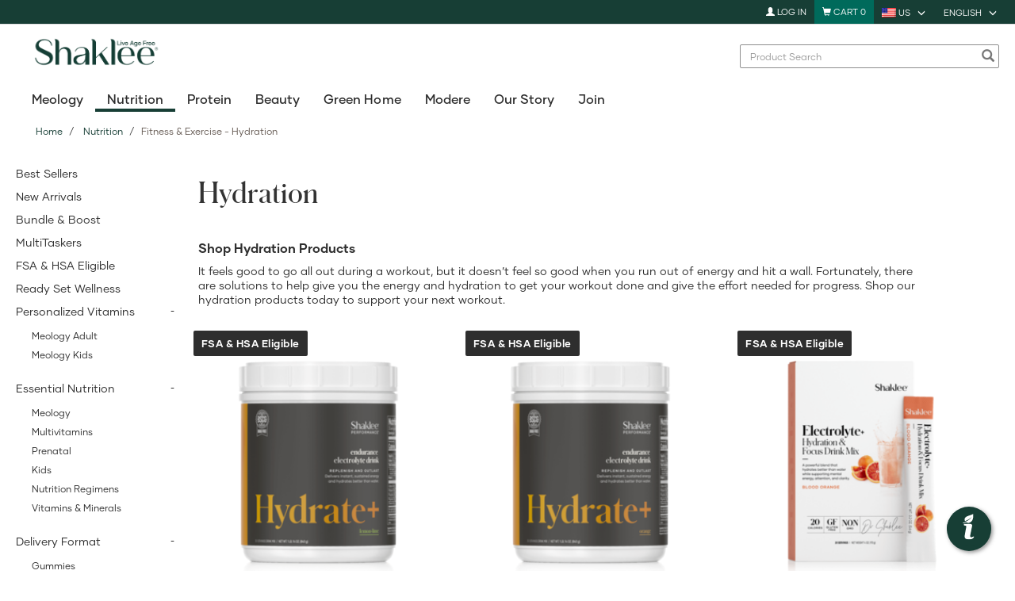

--- FILE ---
content_type: text/html;charset=UTF-8
request_url: https://us.shaklee.com/en_US/s/Nutrition/Fitness-%26-Exercise/Hydration/c/22000
body_size: 254680
content:
<!DOCTYPE html>
<html lang="en_US">
<head>
	<title>
		Best Electrolyte Powders, Pre-Workout Drinks &amp; Energy Chews | Shaklee</title>
	
	<meta http-equiv="Content-Type" content="text/html; charset=utf-8"/>
	<meta http-equiv="X-UA-Compatible" content="IE=edge">
	<meta charset="utf-8">
	<meta name="viewport" content="width=device-width, initial-scale=1, user-scalable=no">
	<meta name="format-detection" content="telephone=no">

	<meta name="keywords">
<meta name="description" content="Our electrolyte powders, pre-workout drinks, and energy chews keep you hydrated and energized. Shop workout and health supplements here.">
<meta name="facebook-domain-verification" content="jez9jcqiejnzao3u6pk0xy0y4gnslz">
<meta name="fb:app_id" content="1614039118881852">
<meta name="robots" content="index,follow">
<link rel="shortcut icon" type="image/x-icon" media="all" href="/_ui/responsive/theme-shaklee/images/favicon.ico"/>
    
    <link rel="alternate" href="https://us.shaklee.com/en_US/s/Nutrition/Fitness-&-Exercise/Hydration/c/22000" hreflang="en-US">
<link rel="alternate" href="https://us.shaklee.com/en_US/s/Nutrition/Fitness-&-Exercise/Hydration/c/22000" hreflang="es-US">
<link rel="alternate" href="https://us.shaklee.com/en_US/s/Nutrition/Fitness-&-Exercise/Hydration/c/22000" hreflang="zh-CN">
<link rel="alternate" href="https://us.shaklee.com/en_US/s/Nutrition/Fitness-&-Exercise/Hydration/c/22000" hreflang="x-default">
<link rel="canonical" href="https://us.shaklee.com/en_US/s/Nutrition/Fitness-&-Exercise/Hydration/c/22000">
<link rel="stylesheet" type="text/css" href="//fonts.googleapis.com/css?family=Open+Sans:400,300,300italic,400italic,600,600italic,700,700italic,800,800italic" />
<link rel="stylesheet" type="text/css" media="all" href="/wro/all_responsive.css" />
		<link rel="stylesheet" type="text/css" media="all" href="/wro/shaklee_responsive.css" />
		<link rel="stylesheet" type="text/css" media="all" href="/wro/addons_responsive.css" />
	<link rel="stylesheet" type="text/css" media="all" href="https://images.shaklee.com/00_hybris/css/shaklee_custom.css"/>
<script type="text/javascript" src="https://cdn.evgnet.com/beacon/q55655555556gvv3h3n3n3d655554752/prod_us/scripts/evergage.min.js"></script>

	<script type="text/javascript" src="/_ui/shared/js/analyticsmediator.js"></script>
<script language="javascript">
    //Set the number of days before your cookie should expire
    var ExpireDays = 90;
    //Do not change anything below this line
    qstr = document.location.search;
    qstr = qstr.substring(1, qstr.length);
    function SetCookie(cookieName, cookieValue, nDays) {
        var today = new Date();
        var expire = new Date();
        if (nDays == null || nDays == 0) nDays = 1;
        expire.setTime(today.getTime() + 3600000 * 24 * nDays);
        document.cookie = cookieName + "=" + escape(cookieValue) + "; expires=" + expire.toGMTString() + "; path=/";
    }
    thevars = qstr.split("&");
    for (i = 0; i < thevars.length; i++) {
        cookiecase = thevars[i].split("=");
        switch (cookiecase[0]) {
            case "sfmc_sub":
                sfmc_sub = cookiecase[1];
                SetCookie("SubscriberID", sfmc_sub, ExpireDays);
                break;
            case "e":
                e = cookiecase[1];
                SetCookie("EmailAddr_", e, ExpireDays);
                break;
            case "j":
                j = cookiecase[1];
                SetCookie("JobID", j, ExpireDays);
                break;
            case "l":
                l = cookiecase[1];
                SetCookie("ListID", l, ExpireDays);
                break
            case "jb":
                jb = cookiecase[1];
                SetCookie("BatchID", jb, ExpireDays);
                break;
            case "u":
                u = cookiecase[1];
                SetCookie("UrlID", u, ExpireDays);
                break;
            case "mid":
                mid = cookiecase[1];
                SetCookie("MemberID", mid, ExpireDays);
                break;
            default:
                break;
        }

    }
</script>




  







</head>

<body class="page-shkLeafCategoryPage pageType-ShkLeafCategoryPage template-pages-layout-shkCategoryPage  smartedit-page-uid-shkLeafCategoryPage smartedit-page-uuid-eyJpdGVtSWQiOiJzaGtMZWFmQ2F0ZWdvcnlQYWdlIiwiY2F0YWxvZ0lkIjoic2hha2xlZVVTQ29udGVudENhdGFsb2ciLCJjYXRhbG9nVmVyc2lvbiI6Ik9ubGluZSJ9 smartedit-catalog-version-uuid-shakleeUSContentCatalog/Online shakleeUS language-en_US">
	
	<script type="text/javascript" src="/_ui/shared/js/analyticsmediator.js"></script>
<!--  Use: gtmContainerId GTM-P2BV9MB -->
<!-- Use: gtmEcommerce enhanced  -->

<!-- Google Tag Manager -->
    <noscript>
		<iframe src="//www.googletagmanager.com/ns.html?id=GTM-P2BV9MB" height="0" 
				width="0" style="display: none; visibility: hidden">
		</iframe>
	</noscript>
    <script>
    (function(w, d, s, l, i) {
		w[l] = w[l] || [];
		w[l].push({
			'gtm.start' : new Date().getTime(),
			event : 'gtm.js'
		});
		var f = d.getElementsByTagName(s)[0], j = d.createElement(s), dl = l != 'dataLayer' ? '&l='
				+ l
				: '';
		j.async = true;
		j.src = '//www.googletagmanager.com/gtm.js?id=' + i + dl;
		f.parentNode.insertBefore(j, f);
	})(window, document, 'script', 'dataLayer',
			'GTM-P2BV9MB');
    </script>
    <!-- End Google Tag Manager -->
<script>
window.dataLayer = window.dataLayer || [];
dataLayer.push({
	'event':'navigation',
	'page': {
		'path': "/en_US/s/Nutrition/Fitness-&-Exercise/Hydration/c/22000",
		'title': "Best Electrolyte Powders, Pre-Workout Drinks &amp; Energy Chews | Shaklee",
		
				'type': 'CATEGORY',
			
		'category': "Hydration"
	},
	'user': {
		'loggedin': 'false',
		
		'id': '',
		'type': 'Anonymous',
		'ambassador': 'false',
		'sponsor': '',
		'encSponsor': '',
		
	}
});

        window.dataLayer = window.dataLayer || [];
        //Enhanced ecommerce

        

        dataLayer.push({
            'event':'product-impressions',
            'list':"Fitness & Exercise - Hydration",
            'ecommerce':{
                'impressions':[
                    
                ]
            }
        });
		dataLayer.push({ ecommerce: null });  // Clear the previous ecommerce object.
		dataLayer.push({
		event: "ecommEvent",
		event_name: "view_item_list", 
		ecommerce: {
			'items': [
				
					{
						item_id: "21308",
						item_name: "Performance® Endurance Electrolyte Drink Lemon-Lime",
						affiliation: "Shaklee US site",
						currency: "USD",
						discount: Number(),
						index: 0,
						item_brand: "",
						item_category: "Fitness & Exercise - Hydration",
						price: Number(39.4),
						quantity: 1 
					},
					
					{
						item_id: "21309",
						item_name: "Performance® Endurance Electrolyte Drink Orange",
						affiliation: "Shaklee US site",
						currency: "USD",
						discount: Number(),
						index: 1,
						item_brand: "",
						item_category: "Fitness & Exercise - Hydration",
						price: Number(39.4),
						quantity: 1 
					},
					
					{
						item_id: "21525",
						item_name: "Electrolyte+ Hydration & Focus Drink Blood Orange",
						affiliation: "Shaklee US site",
						currency: "USD",
						discount: Number(),
						index: 2,
						item_brand: "",
						item_category: "Fitness & Exercise - Hydration",
						price: Number(28.25),
						quantity: 1 
					},
					
					{
						item_id: "21527",
						item_name: "Electrolyte+ Hydration Focus Drink Raspberry Melon",
						affiliation: "Shaklee US site",
						currency: "USD",
						discount: Number(),
						index: 3,
						item_brand: "",
						item_category: "Fitness & Exercise - Hydration",
						price: Number(28.25),
						quantity: 1 
					},
					
			
		]}
    });
    
    function trackAddToCart_GTM(data) {
        const { productCode, 
			quantityAdded, 
			productName, 
			productPrice, 
			addToCartLocation, 
			quantity, 
			initialQuantity, 
			newQuantity,
			autoshipFrequency,
			loyaltyOrder,
			cartCode
		} = data;
        const priceN = Number(productPrice);
        const originalQuantityN = Number(initialQuantity) || ""; // if initialQuantity is not provided, set it to empty
        const currentQuantityN = Number(newQuantity) || ""; // if newQuantity is not provided, set it to empty
        const quantityN = quantity ? Number(quantity) : currentQuantityN - originalQuantityN;
        
        var productType = "";
		var productSize = "";
		
        window.dataLayer = window.dataLayer || [];
        dataLayer.push({
          'event': 'add-to-cart',
          'productId': productCode,
          'productName': productName,
          'quantity': quantityN,
		  'location': addToCartLocation,
          'ecommerce': {
            'currencyCode': 'USD',
            'add': { 
              
                'actionField': {'list': "Fitness & Exercise - Hydration"},
              
              'products': [{
              	'name': productName,
                'id': productCode,
                'price': priceN,
                'quantity': quantityN,
				'type' : productType,
				'size' : productSize
               }]
            }
          }
        });
		dataLayer.push({ ecommerce: null });  // Clear the previous ecommerce object.
		dataLayer.push({
			event: "ecommEvent",
			event_name: "add_to_cart",
			ecommerce: {
				currency: "USD",
				value: priceN * quantityN,
				add_to_loyalty_order: loyaltyOrder || '', // loyaltyOrder: âno" or 'yes'; Tracking When an Item is Added to an Autoship from a PDP
				items: [{
					cartCode:cartCode,
                    item_id: productCode,
                    item_name: productName,
                    affiliation: "Shaklee US site",
                    currency: "USD",
                    index: 0,
                    price: priceN,
                    quantity: quantityN,
                    original_quantity: originalQuantityN,
                    current_quantity: currentQuantityN,
                    location_id: addToCartLocation,
					item_variant: autoshipFrequency || '', // Tracking When an Item is Added to an Autoship from a PDP
				}]
			}
		});
    }

    function trackRemoveFromCart_GTM(data) {
        const { productCode, productName, productPrice, initialQuantity, newQuantity } = data;
        const priceN = Number(productPrice);
        const originalQuantityN = Number(initialQuantity);
        const currentQuantityN = Number(newQuantity);
        const quantity = currentQuantityN - originalQuantityN; 

		
		let itemCurrency = "", itemBrand = "", itemDiscount = "", vris = "", ids = "", names = "";
		
        window.dataLayer = window.dataLayer || [];
        dataLayer.push({
          'event': 'remove-from-cart',
          'productId': productCode,
          'productName': productName,
          'price': priceN * quantity,
          'quantity': quantity,
          'ecommerce': {
            'currencyCode': 'USD',
            'remove': {
              'products': [{                        
                'name': productName,
                'id': productCode,
                'price': priceN,
                'quantity': quantity,
				'type':'',
				'size':''
               }]
            }
          }
        });
		dataLayer.push({ ecommerce: null });  // Clear the previous ecommerce object.
		dataLayer.push({
			event: "ecommEvent",
			event_name: "remove_from_cart",
			ecommerce: {
				currency: "USD",
				value: priceN * quantity,
				items: [{
					item_id: productCode,
					item_name: productName,
					affiliation: "Shaklee US site",
					currency: itemCurrency,
					discount: Number(itemDiscount),
					index: 0,
					item_brand: itemBrand,
					item_list_id: ids,
					item_list_name: names,
					item_variant: vris,
					price: priceN,
					quantity: quantity,
					original_quantity: originalQuantityN,
                    current_quantity: currentQuantityN,
				}]
			}
		});
		
    }

    function trackUpdateCart_GTM(data) {
        const { initialQuantity, newQuantity } = data;
        const initialQuantityN = Number(initialQuantity);
        const newQuantityN = Number(newQuantity);
        if (initialQuantityN < newQuantity) {
            const newData = { ...data,  addToCartLocation: 'PDP'};
            trackAddToCart_GTM(newData);
        } 
        else if (initialQuantityN > newQuantityN){
            trackRemoveFromCart_GTM(data);
        }
    }

	function trackProductClick_GTM(name, id, position, brand, price, categoryName, itemListId) {
    	var productCategoryName = categoryName;
    	if(productCategoryName == null || productCategoryName == '') {
    		productCategoryName = "Hydration";
		}
		window.dataLayer = window.dataLayer || [];
		dataLayer.push({
			'event': 'product-click',
			'ecommerce' : {
				'currencyCode' : 'USD',
				'click' : {
					'actionField' : {'list' : 'CATEGORY: ' + productCategoryName},
					'products' : [{
						'name' : name,
						'id' : '' + id,
						'price' : Number(price),
						'brand' : brand,
						'category' : productCategoryName,
						'position' : position
					}]
				}
			}
		});
		dataLayer.push({ ecommerce: null });  // Clear the previous ecommerce object.
		dataLayer.push({
			event: "ecommEvent",
			event_name: "select_item",
			ecommerce: {
				items: [{
					item_id: '' + id,
					item_name: name,
					affiliation: "Shaklee US site",
					currency: "USD",
					index: position,
					item_brand: brand,
					item_category: productCategoryName,
					item_list_id: itemListId || '',
					price: Number(price),
					quantity: 1
				}]
			}
		});
	}

	function trackCheckoutOption_GTM(step, option) {
		window.dataLayer = window.dataLayer || [];
		dataLayer.push({
			'event': 'checkoutOption',
			'ecommerce': {
				'checkout_option': {
					'actionField': {'step': step, 'option': option}
				}
			}
		});
	}

	function trackPromotionImpressions_GTM(promoLinks) {
    	window.dataLayer = window.dataLayer || [];
		if(Array.isArray(promoLinks) && promoLinks.length) {
			promoLinks.forEach(function(item) {
				dataLayer.push({
					'event': 'promotionImpressions',
					'ecommerce': {
						'promoView': {
							'promotions': [item]
						}
					}
				});
			})
			dataLayer.push({ ecommerce: null });  // Clear the previous ecommerce object.
			dataLayer.push({
			event: "ecommEvent",
			event_name: "view_promotion",
			ecommerce: {
				items: promoLinks.map(({id, name, creative, position}, idx) => ({
					item_id: id,
					item_name: name,
					affiliation: "Shaklee US site",
					currency: "USD",
					location_id: position,
					index: idx,
				}))
			}
			});

		}	
	}

	function trackPromotionClick_GTM(promo) {
		window.dataLayer = window.dataLayer || [];
		dataLayer.push({
			'event': 'promotionClick',
			'ecommerce': {
				'promoClick': {
					'promotions': promo
				}
			}
		});
		const [{id, name, creative, position}]= promo || []
		dataLayer.push({ ecommerce: null });  // Clear the previous ecommerce object.
		dataLayer.push({
			event: "ecommEvent",
			event_name: "select_promotion",
			ecommerce: {
			items: [{
				item_id: id,
				item_name: name,
				affiliation: "Shaklee US site",
				currency: "USD",
				location_id: position,
			}]
		}
		});

	}

	function trackCreateLoyaltyOrderClicks_GTM(data) {
		window.dataLayer = window.dataLayer || [];
		const {eventLabel, eventAction} = data || {}
		dataLayer.push({
		'event': 'interactionEvent',
		'eventCategory': 'Autoship',
		'eventAction': eventAction,
		'eventLabel': eventLabel            
		});
	}

	function trackAutoshipTermsClick_GTM() {
		window.dataLayer = window.dataLayer || [];
		dataLayer.push({
			'event': 'terms_of_service_click'         
		});
	}


	if(window.mediator)
	{
		window.mediator.subscribe('trackAddToCart', function(data) {
			if (data.productCode && data.quantity)
			{
				trackAddToCart_GTM(data);
			}
		});

		window.mediator.subscribe('trackUpdateCart', function(data) {
			if (data.productCode && data.initialQuantity && data.newQuantity)
			{
				trackUpdateCart_GTM(data);
			}
		});

		window.mediator.subscribe('trackRemoveFromCart', function(data) {
			if (data.productCode && data.initialQuantity)
			{
				trackRemoveFromCart_GTM(data);
			}
		});

		window.mediator.subscribe('trackProductClick', function(data) {
			if (data)
			{
				trackProductClick_GTM(data.name, data.id, data.position, data.brand, data.price, data.categoryName, data.itemListId);
			}
		});

		window.mediator.subscribe('trackCheckoutOption', function(data) {
			if (data)
			{
				trackCheckoutOption_GTM(data.step, data.option);
			}
		});

		window.mediator.subscribe('trackPromotionImpressions', function(data) {
			if (data)
			{
				trackPromotionImpressions_GTM(data.promoLinks);
			}
		});

		window.mediator.subscribe('trackPromotionClicks', function(data) {
			if (data)
			{
				trackPromotionClick_GTM(data.promo);
			}
		});

		window.mediator.subscribe('trackCustomCheckoutStep', function(data) {
			//removed the method call here as it is not needed
		});
		window.mediator.subscribe('trackCreateLoyaltyOrderClicks', function(data) {
			if (data)
			{
				trackCreateLoyaltyOrderClicks_GTM(data);
			}
		});

		window.mediator.subscribe('trackAutoshipTermsClick', function() {
			trackAutoshipTermsClick_GTM();
		});
    }



    function trackCustomCheckoutStep(data) {
    	if (data) {
    		window.dataLayer = window.dataLayer || [];
    		
            dataLayer.push({
                'event':'checkout-step',
                'ecommerce':{
                    'checkout':{
                        'actionField':{'step':stepNo,'option': data.option},
                        'products':[
                            
                        ]
                    }
                }
            });
    	}
    }


</script>
<script>
    function pushInteractionEventData(eventName, eventCategory, eventAction, eventLabel) {
        window.dataLayer = window.dataLayer || [];
        dataLayer.push({
            'event': eventName,
            'eventCategory': eventCategory,
            'eventAction': eventAction,
            'eventLabel': eventLabel
        });
    }
    if(window.mediator) {
        window.mediator.subscribe('trackInteractionEvent', function(data) {
            var label = "";
            if (data.eventName && data.eventCategory && data.eventAction) {
                if(data.eventLabel) {
                    label = data.eventLabel;
                }
                pushInteractionEventData(data.eventName, data.eventCategory, data.eventAction, label);
            }
        });
    }
</script>
















    
    
    
    



    
    
        <script type="text/javascript">
            if (!window.cj) window.cj = {};
            cj.sitePage = {
                enterpriseId: '1572699'
            };
        </script>
    

<script type='text/javascript'>
    (function(a,b,c,d){
        a='https://www.mczbf.com/tags/726349473450/tag.js';
        b=document;
        c='script';
        d=b.createElement(c);
        d.src=a;
        d.type='text/java'+c;
        d.async=true;
        d.id='cjapitag';
        a=b.getElementsByTagName(c)[0];
        a.parentNode.insertBefore(d,a)
    })();
</script><div id="addToCartTitle" class="display-none">
		Added to your Shopping Cart</div>

	<main data-currency-iso-code="USD" role="none">
			 <div class="skip-to-wrapper">
                <a href="#skip-to-content" class="skiptocontent" data-role="none">Skip To Content</a>
                <a href="#skiptonavigation" class="skiptonavigation" data-role="none">Skip To Navigation</a>
            </div>
			<header class="js-mainHeader">
    <div id="promoHeaderNav" class="promo-header-nav"></div>
    <nav class="navigation navigation--top hidden-xs hidden-sm" aria-label="Top menu">
        <div class="container shk-container">
            <div class="row">
                <div class="col-sm-12 col-md-12">
                    <div class="nav__right">
                        <ul class="nav__links nav__links--account">
                            <li class="liOffcanvas">
                                        <a href="/en_US/s/login">
                                                    <span class="glyphicon glyphicon-user" aria-hidden="true"></span>
                                                    Log In</a>
                                            </li>
                                <li class="yCmsContentSlot navigation-cart">
<div class="accNavComponent hidden">
<a href="/en_US/s/my-account/account"  title="Profile" >Profile</a><div class="nav-sub-menu js-show-menu">
	<button 
		type="button" 
		id="nav-menu-button" 
		class="sub-link-title" 
		aria-haspopup="true" 
		aria-controls="nav-menu-list"
	>
		My Orders</button>
	<div 
		id="nav-menu-list" 
		class="nav-menu-link" 
		role="menu" 
		aria-labelledby="nav-menu-button"
	>
		<a href="/en_US/s/my-account/orders"  title="Order History" >Order History</a></div>
</div>
<a href="/en_US/s/my-account/account-payment-details"  title="Payment Options" >Payment Options</a><a href="/en_US/s/my-account/shipping-addresses"  title="Shipping Addresses" >Shipping Addresses</a></div>
<div class="nav-cart js-nav-cart">
	<a href="/en_US/s/cart" class="mini-cart-link js-mini-cart-link"
		data-mini-cart-url="/en_US/s/cart/rollover/MiniCart"
		data-mini-cart-refresh-url="/en_US/s/cart/miniCart/TOTAL"
		data-mini-cart-name="Cart"
		data-mini-cart-empty-name="Empty Cart"
		data-mini-cart-items-text="Items"
		aria-live="polite"
		aria-label="Shopping cart with 0 products"
		>
		<div class="mini-cart-icon" aria-hidden="true">
			<span class="glyphicon glyphicon-shopping-cart "></span>
			<span class="shopping-cart-text hidden-xs hidden-sm">Cart</span>
		</div>
		<div class="mini-cart-count js-mini-cart-count"  aria-label="0 products in cart">
			<span class="nav-items-total">0</span>
		</div>
	</a>
	
	<!-- Only for ADA feature - Mini cart popup trigger -->
	<button class="mini-cart-trigger-button js-mini-cart-trigger-button hidden-xs hidden-sm"  
		aria-haspopup="true" 
		aria-expanded="false" 
		aria-label="Open mini cart popup with 0 products"
		aria-controls="mini-cart-popup">
		<span class="glyphicon glyphicon-chevron-down" aria-hidden="true"></span>
	</button>
	<div class="mini-cart-container js-mini-cart-container hidden-xs hidden-sm"></div>
</div>

</li><li class="header-country-selector hidden-xs">
			<a href="#" class="hidden-md hidden-lg">Choose Country</a>
			<div class="btn-group pull-right country-selector-btn-group">
				<button type="button" class="btn btn-primary btn-block dropdown-toggle" aria-label="current country is US, you can select other country" 
					data-toggle="dropdown" 
					aria-haspopup="true" 
					aria-expanded="false"
					aria-controls="countryMenu">
					<img src="/_ui/responsive/theme-shaklee/images/US.png" alt="US"/>
					<span class="shk-caret glyphicon glyphicon-menu-down"></span> <span class="btn-text">US</span>
				</button>
				<ul class="dropdown-menu"  
					id="countryMenu" 
					role="menu" >
					<li class="country-option">
							<a href="https://ca.shaklee.com/" aria-label="CA"  role="menuitem" >
								<img src="/_ui/responsive/theme-shaklee/images/CA.png" class="display-image"/>
								<span>CA</span>
							</a>
						</li>
					<li class="country-option">
							<a href="https://us.shaklee.com/" aria-label="US"  role="menuitem" class="disable-option" aria-current="true" >
								<img src="/_ui/responsive/theme-shaklee/images/US.png" class="display-image"/>
								<span>US</span>
							</a>
						</li>
					<li class="country-option">
							<a href="https://au.shaklee.com/" aria-label="AU"  role="menuitem" >
								<img src="/_ui/responsive/theme-shaklee/images/AU.png" class="display-image"/>
								<span>AU</span>
							</a>
						</li>
					</ul>
			</div>
		</li>
	








<li class="header-lang-selector hidden-xs">
	<a href="#" class="hidden-md hidden-lg">Language Selection</a>

    <form id="command" class="js-header-lang-selector-form" action="/_s/language" method="post">
        <input type="hidden" name="code" value="en_US" class="js-header-lang-selector-input"/>
    <div>
<input type="hidden" name="CSRFToken" value="935b076e-662b-4532-b906-5691f90d59a3" />
</div></form>
    <div class="btn-group pull-right lang-selector-btn-group">
        <button type="button" class="btn btn-primary btn-block dropdown-toggle" 
            aria-label="current language is English, you can select other language" 
            data-toggle="dropdown" 
            aria-haspopup="true" 
            aria-expanded="false"
            aria-controls="languageMenu"
        >
            <span class="shk-caret glyphicon glyphicon-menu-down" aria-hidden="true"></span> <span class="btn-text">English</span>
        </button>
        <ul class="dropdown-menu" 
            id="languageMenu" 
            role="menu" 
            aria-label="Language selection menu">
            
                
                    
                        <li class="lang-option selected">
                            <a href="#" class="js-lang-selector-option" role="menuitem"  data-value="en_US" aria-current="true" >
                                <span class="glyphicon glyphicon-ok" aria-hidden="true"></span>
                                <span class="lang-selector-text" aria-hidden="true">English</span>
                            </a>
                        </li>
                    
                    
                
            
                
                    
                    
                        <li class="lang-option">
                            <a href="#" class="js-lang-selector-option"role="menuitem" data-value="es_US">
                                <span class="lang-selector-text">Español</span>
                            </a>
                        </li>
                    
                
            
                
                    
                    
                        <li class="lang-option">
                            <a href="#" class="js-lang-selector-option"role="menuitem" data-value="zh_CN">
                                <span class="lang-selector-text">中文</span>
                            </a>
                        </li>
                    
                
            
        </ul>
    </div>
</li>
</div>
                </div>
            </div>
        </div>
    </nav>
    <div class="yCmsContentSlot ">
</div><div class="navigation navigation--middle js-navigation--middle">
        <div class="container shk-container">
            <div class="clearfix">
                <div class="mobile__nav__row mobile__nav__row--table">
                    <div class="mobile__nav__row--table-group">
                        <div class="mobile__nav__row--table-row">
                            <div class="mobile__nav__row--table-cell menu__cell visible-xs visible-sm">
                                <button class="mobile__nav__row--btn btn mobile__nav__row--btn-menu js-toggle-sm-navigation"
                                        type="button">
                                    <span class="glyphicon glyphicon-align-justify">Open Mobile Nav</span>
                                </button>
                            </div>
                            <div class="mobile__nav__row--table-cell site__logo__cell nav__left col-xs-6 hidden-md hidden-lg">
                                <div class="mobile__nav__row--btn nav__left js-site-logo">
                                    <div class="yCmsComponent yComponentWrapper">
<div class="banner__component banner">
    <a
                href="/en_US/s/"
                aria-label="Shaklee Home"
            >
                <img
                    title="Shaklee"
                    alt="Shaklee"
                    src="/medias/Final-Shaklee-Logo-Rectangle-en-us.png?context=bWFzdGVyfGltYWdlc3w5NDcwMnxpbWFnZS9wbmd8aW1hZ2VzL2NhdGFsb2dBd2FyZS9oOTkvaDI3LzkyNDU0NDI5MzI3NjYucG5nfDZmMGFlNWYwMmRmN2U3ZWRmNWRlMWY3NTYxN2MzYWIyY2YwYjhmMDVmMjZhZjQwZDUzZDMyZWYzNzcwOGY0YjM"
                    aria-hidden="true"
                >
            </a>
        </div></div></div>
                            </div>
                            <div class="mobile__nav__row--table-cell login__in__cell visible-xs visible-sm login_button_width">
                                    <a href="/en_US/s/login" class="mobile__nav__row--btn btn hidden-md hidden-lg">
                                                    <span class="glyphicon glyphicon-log-in"></span>
                                                    <span class="btn-label">Log In</span>
                                                </a>
                                            </div>
                            <div class="mobile__nav__row--table-cell search__cell visible-xs visible-sm">
                                <button class="mobile__nav__row--btn btn mobile__nav__row--btn-search js-toggle-xs-search hidden-md hidden-lg"
                                            aria-label="Search"
                                            type="button">
                                        <span class="glyphicon glyphicon-search">Product Search for mobile</span>
                                    </button>
                                </div>
                            <div class="mobile__nav__row--table-cell mini-cart__cell visible-xs visible-sm">
                                <div class="mobile__nav__row--btn btn mini-cart-btn-xs">
                                    <div class="yCmsContentSlot">
<div class="accNavComponent hidden">
<a href="/en_US/s/my-account/account"  title="Profile" >Profile</a><div class="nav-sub-menu js-show-menu">
	<button 
		type="button" 
		id="nav-menu-button" 
		class="sub-link-title" 
		aria-haspopup="true" 
		aria-controls="nav-menu-list"
	>
		My Orders</button>
	<div 
		id="nav-menu-list" 
		class="nav-menu-link" 
		role="menu" 
		aria-labelledby="nav-menu-button"
	>
		<a href="/en_US/s/my-account/orders"  title="Order History" >Order History</a></div>
</div>
<a href="/en_US/s/my-account/account-payment-details"  title="Payment Options" >Payment Options</a><a href="/en_US/s/my-account/shipping-addresses"  title="Shipping Addresses" >Shipping Addresses</a></div>
<div class="nav-cart js-nav-cart">
	<a href="/en_US/s/cart" class="mini-cart-link js-mini-cart-link"
		data-mini-cart-url="/en_US/s/cart/rollover/MiniCart"
		data-mini-cart-refresh-url="/en_US/s/cart/miniCart/TOTAL"
		data-mini-cart-name="Cart"
		data-mini-cart-empty-name="Empty Cart"
		data-mini-cart-items-text="Items"
		aria-live="polite"
		aria-label="Shopping cart with 0 products"
		>
		<div class="mini-cart-icon" aria-hidden="true">
			<span class="glyphicon glyphicon-shopping-cart "></span>
			<span class="shopping-cart-text hidden-xs hidden-sm">Cart</span>
		</div>
		<div class="mini-cart-count js-mini-cart-count"  aria-label="0 products in cart">
			<span class="nav-items-total">0</span>
		</div>
	</a>
	
	<!-- Only for ADA feature - Mini cart popup trigger -->
	<button class="mini-cart-trigger-button js-mini-cart-trigger-button hidden-xs hidden-sm"  
		aria-haspopup="true" 
		aria-expanded="false" 
		aria-label="Open mini cart popup with 0 products"
		aria-controls="mini-cart-popup">
		<span class="glyphicon glyphicon-chevron-down" aria-hidden="true"></span>
	</button>
	<div class="mini-cart-container js-mini-cart-container hidden-xs hidden-sm"></div>
</div>

</div></div>
                            </div>
                        </div>
                    </div>
                </div>
            </div>
            <div class="row desktop__nav">
                <div class="nav__left col-xs-3 hidden-xs hidden-sm">
                    <div class="site-logo js-site-logo" aria-label="Shaklee home">
                        <div class="yCmsComponent yComponentWrapper">
<div class="banner__component banner">
    <a
                href="/en_US/s/"
                aria-label="Shaklee Home"
            >
                <img
                    title="Shaklee"
                    alt="Shaklee"
                    src="/medias/Final-Shaklee-Logo-Rectangle-en-us.png?context=bWFzdGVyfGltYWdlc3w5NDcwMnxpbWFnZS9wbmd8aW1hZ2VzL2NhdGFsb2dBd2FyZS9oOTkvaDI3LzkyNDU0NDI5MzI3NjYucG5nfDZmMGFlNWYwMmRmN2U3ZWRmNWRlMWY3NTYxN2MzYWIyY2YwYjhmMDVmMjZhZjQwZDUzZDMyZWYzNzcwOGY0YjM"
                    aria-hidden="true"
                >
            </a>
        </div></div></div>
                </div>
                <div class="nav__right col-xs-12 col-md-9">
                    <div class="site-search pull-right" role="search">
                        <div class="yCmsComponent search-component">
<div class="ui-front">
	<form name="search_form_SearchBox" method="get"
		action="/en_US/s/search/">
		<div class="input-group js-site-search-input-group">
			<div style="display: none">
				</div>
				<label for="js-site-search-input" class="sr-only">Product Search</label>
				<input type="text" id="js-site-search-input"
					class="form-control js-site-search-input" name="text" value=""
                    maxlength="100" placeholder="Product Search"
					role="combobox" aria-haspopup="listbox" aria-expanded="false" aria-autocomplete="list" aria-controls="ui-id-1" aria-activedescendant=""
					data-options='{"autocompleteUrl" : "/en_US/s/search/autocomplete/SearchBox","minCharactersBeforeRequest" : "3","waitTimeBeforeRequest" : "500","displayProductImages" : true}'>
			<span class="input-group-btn"> <button class="btn btn-link js_search_button" alt="Search" title="Search" type="submit" disabled="true">
						<span class="glyphicon glyphicon-search">Product Search</span>
					</button>
				</span>
		</div>
	</form>

</div>
</div></div>
                </div>
            </div>
        </div>
    </div>
    <a id="skiptonavigation"></a>
    <div class="navigation navigation--bottom js_navigation--bottom js-enquire-offcanvas-navigation header-nav" role="navigation" aria-label="Product category">
	<ul class="sticky-nav-top js-sticky-user-group hidden-lg hidden-md hidden-md hidden-lg">
		<li class="auto liMainMenu">
            <span class="mainMenu">
                Menu</span>
		</li>
		</ul>
	<div class="navigation__overflow js-navigation-overflow container shk-container">
		<ul class="nav__links nav__links--products userAccount-Links js-userAccount-Links hidden-md hidden-lg">
			</ul>
		<ul class="nav__links nav__links--products offcanvas-main-menu-links  js-main-menu hidden-md hidden-lg">
			<li class="yCmsComponent nav__links--primary js-menu-nav-links registration-link">
					<a href="/registration" title="header.link.registration">
						header.link.registration</a>
				</li>
			<li class="yCmsComponent nav__links--primary js-menu-nav-links">
<a href="/en_US/s/shop"  title="Shop" >Shop</a></li><li class="header-country-selector hidden-xs">
			<a href="#" class="hidden-md hidden-lg">Choose Country</a>
			<div class="btn-group pull-right country-selector-btn-group">
				<button type="button" class="btn btn-primary btn-block dropdown-toggle" aria-label="current country is US, you can select other country" 
					data-toggle="dropdown" 
					aria-haspopup="true" 
					aria-expanded="false"
					aria-controls="countryMenu">
					<img src="/_ui/responsive/theme-shaklee/images/US.png" alt="US"/>
					<span class="shk-caret glyphicon glyphicon-menu-down"></span> <span class="btn-text">US</span>
				</button>
				<ul class="dropdown-menu"  
					id="countryMenu" 
					role="menu" >
					<li class="country-option">
							<a href="https://ca.shaklee.com/" aria-label="CA"  role="menuitem" >
								<img src="/_ui/responsive/theme-shaklee/images/CA.png" class="display-image"/>
								<span>CA</span>
							</a>
						</li>
					<li class="country-option">
							<a href="https://us.shaklee.com/" aria-label="US"  role="menuitem" class="disable-option" aria-current="true" >
								<img src="/_ui/responsive/theme-shaklee/images/US.png" class="display-image"/>
								<span>US</span>
							</a>
						</li>
					<li class="country-option">
							<a href="https://au.shaklee.com/" aria-label="AU"  role="menuitem" >
								<img src="/_ui/responsive/theme-shaklee/images/AU.png" class="display-image"/>
								<span>AU</span>
							</a>
						</li>
					</ul>
			</div>
		</li>
	








<li class="header-lang-selector hidden-xs">
	<a href="#" class="hidden-md hidden-lg">Language Selection</a>

    <form id="command" class="js-header-lang-selector-form" action="/_s/language" method="post">
        <input type="hidden" name="code" value="en_US" class="js-header-lang-selector-input"/>
    <div>
<input type="hidden" name="CSRFToken" value="935b076e-662b-4532-b906-5691f90d59a3" />
</div></form>
    <div class="btn-group pull-right lang-selector-btn-group">
        <button type="button" class="btn btn-primary btn-block dropdown-toggle" 
            aria-label="current language is English, you can select other language" 
            data-toggle="dropdown" 
            aria-haspopup="true" 
            aria-expanded="false"
            aria-controls="languageMenu"
        >
            <span class="shk-caret glyphicon glyphicon-menu-down" aria-hidden="true"></span> <span class="btn-text">English</span>
        </button>
        <ul class="dropdown-menu" 
            id="languageMenu" 
            role="menu" 
            aria-label="Language selection menu">
            
                
                    
                        <li class="lang-option selected">
                            <a href="#" class="js-lang-selector-option" role="menuitem"  data-value="en_US" aria-current="true" >
                                <span class="glyphicon glyphicon-ok" aria-hidden="true"></span>
                                <span class="lang-selector-text" aria-hidden="true">English</span>
                            </a>
                        </li>
                    
                    
                
            
                
                    
                    
                        <li class="lang-option">
                            <a href="#" class="js-lang-selector-option"role="menuitem" data-value="es_US">
                                <span class="lang-selector-text">Español</span>
                            </a>
                        </li>
                    
                
            
                
                    
                    
                        <li class="lang-option">
                            <a href="#" class="js-lang-selector-option"role="menuitem" data-value="zh_CN">
                                <span class="lang-selector-text">中文</span>
                            </a>
                        </li>
                    
                
            
        </ul>
    </div>
</li>
</ul>
		<ul class="nav__links nav__links--products offcanvas-links js-offcanvas-links">
			<li class="auto nav__links--primary
        
    ">
        <span class="wrapper">
            <span class="nav__link js_nav__link">
               <a href="https://meology.shaklee.com?lang=en_US&country=US" aria-label="Meology">Meology</a>
<input type="hidden" id="meology-link-url" value="https://meology.shaklee.com?lang=en_US&country=US" aria-hidden="true" /></span>
            </span>
</li>





















	


	<li class="auto nav__links--primary highlighted 
		nav__links--primary-has__sub js-enquire-has-sub 
		 js-not-more-category 
        
        not-more-category-nav-link">
		<span class="wrapper"> 
            
			
				
					<span class="nav__link js_nav__link">
						<a href="/en_US/s/Nutrition/c/100" aria-label="Nutrition">
							Nutrition
						</a>
                        <button class="nav-submenu-trigger-button" aria-expanded="false" aria-label="Nutrition Menu">
                            <span class="glyphicon glyphicon-chevron-down"></span>
                        </button>
					</span>
				
				
			
		 	 
			 
			 
			

			 
			 
			
			 
			 
			
                
				<span class="glyphicon glyphicon-chevron-right hidden-md hidden-lg nav__link--drill__down js_nav__link--drill__down">
                </span>
                
                    <div class="sub__navigation hidden-md hidden-lg js_sub__navigation sub__navigation_mobile col-md-3 col-lg-2">
                        <a class="sm-back js-enquire-sub-close hidden-md hidden-lg" href="#" role="button">
                            Nutrition
                        </a>
                        <div class="row">
                            <div class="sub-navigation-section col-md-12">
                                <ul class="sub-navigation-list has-title">
                                    
                                        	
                                        	
                                        
                                        <li class="nav__link--secondary nav__link--l2  ">
                                            
                                                
                                                    <span>
                                                        <a href="/en_US/s/Nutrition/Best-Sellers/c/bestSellerNutrition">
                                                            Best Sellers
                                                        </a>
                                                    </span>	
                                                
                                                
                                            
                                        </li>		
                                        
                                    
                                        	
                                        	
                                        
                                        <li class="nav__link--secondary nav__link--l2  ">
                                            
                                                
                                                    <span>
                                                        <a href="/en_US/s/Nutrition/New-Arrivals/c/newArrivalNutrition">
                                                            New Arrivals
                                                        </a>
                                                    </span>	
                                                
                                                
                                            
                                        </li>		
                                        
                                    
                                        	
                                        	
                                        
                                        <li class="nav__link--secondary nav__link--l2  ">
                                            
                                                
                                                    <span>
                                                        <a href="/en_US/s/Nutrition/Bundle-%26-Boost/c/1504">
                                                            Bundle &amp; Boost
                                                        </a>
                                                    </span>	
                                                
                                                
                                            
                                        </li>		
                                        
                                    
                                        	
                                        	
                                        
                                        <li class="nav__link--secondary nav__link--l2  ">
                                            
                                                
                                                    <span>
                                                        <a href="/en_US/s/Nutrition/MultiTaskers/c/1525">
                                                            MultiTaskers
                                                        </a>
                                                    </span>	
                                                
                                                
                                            
                                        </li>		
                                        
                                    
                                        	
                                        	
                                        
                                        <li class="nav__link--secondary nav__link--l2  ">
                                            
                                                
                                                    <span>
                                                        <a href="/en_US/s/Nutrition/FSA-%26-HSA-Eligible/c/1526">
                                                            FSA &amp; HSA Eligible
                                                        </a>
                                                    </span>	
                                                
                                                
                                            
                                        </li>		
                                        
                                    
                                        	
                                        	
                                        
                                        <li class="nav__link--secondary nav__link--l2  ">
                                            
                                                
                                                    <span>
                                                        <a href="/en_US/s/Nutrition/Ready-Set-Wellness/c/ReadySetWellness">
                                                            Ready Set Wellness
                                                        </a>
                                                    </span>	
                                                
                                                
                                            
                                        </li>		
                                        
                                    
                                        	
                                        	
                                        
                                        <li class="nav__link--secondary nav__link--l2  ">
                                            
                                                
                                                    <span>
                                                        <a href="/en_US/s/Nutrition/Personalized-Vitamins/c/1514">
                                                            Personalized Vitamins
                                                        </a>
                                                    </span>	
                                                
                                                
                                            
                                        </li>		
                                        
                                            
                                                	
                                                <li class="nav__link--secondary  ">
                                                    <span>
                                                        <a href="/en_US/s/Nutrition/Personalized-Vitamins/Meology-Adult/c/1518">
                                                            Meology Adult
                                                        </a>
                                                    </span>
                                                </li>					
                                            
                                                	
                                                <li class="nav__link--secondary  ">
                                                    <span>
                                                        <a href="/en_US/s/Nutrition/Personalized-Vitamins/Meology-Kids/c/1517">
                                                            Meology Kids
                                                        </a>
                                                    </span>
                                                </li>					
                                            
                                        
                                    
                                        	
                                        	
                                        
                                        <li class="nav__link--secondary nav__link--l2  ">
                                            
                                                
                                                    <span>
                                                        <a href="/en_US/s/Nutrition/Essential-Nutrition/c/EssentialNutrition">
                                                            Essential Nutrition
                                                        </a>
                                                    </span>	
                                                
                                                
                                            
                                        </li>		
                                        
                                            
                                                	
                                                <li class="nav__link--secondary  ">
                                                    <span>
                                                        <a href="/en_US/s/Nutrition/Essential-Nutrition/Meology/c/Meology">
                                                            Meology
                                                        </a>
                                                    </span>
                                                </li>					
                                            
                                                	
                                                <li class="nav__link--secondary  ">
                                                    <span>
                                                        <a href="/en_US/s/Nutrition/Essential-Nutrition/Multivitamins/c/11002">
                                                            Multivitamins
                                                        </a>
                                                    </span>
                                                </li>					
                                            
                                                	
                                                <li class="nav__link--secondary  ">
                                                    <span>
                                                        <a href="/en_US/s/Nutrition/Essential-Nutrition/Prenatal/c/Prenatal">
                                                            Prenatal
                                                        </a>
                                                    </span>
                                                </li>					
                                            
                                                	
                                                <li class="nav__link--secondary  ">
                                                    <span>
                                                        <a href="/en_US/s/Nutrition/Essential-Nutrition/Kids/c/11007">
                                                            Kids
                                                        </a>
                                                    </span>
                                                </li>					
                                            
                                                	
                                                <li class="nav__link--secondary  ">
                                                    <span>
                                                        <a href="/en_US/s/Nutrition/Essential-Nutrition/Nutrition-Regimens/c/11001">
                                                            Nutrition Regimens
                                                        </a>
                                                    </span>
                                                </li>					
                                            
                                                	
                                                <li class="nav__link--secondary  ">
                                                    <span>
                                                        <a href="/en_US/s/Nutrition/Essential-Nutrition/Vitamins-%26-Minerals/c/11005">
                                                            Vitamins &amp; Minerals
                                                        </a>
                                                    </span>
                                                </li>					
                                            
                                        
                                    
                                        	
                                        	
                                        
                                        <li class="nav__link--secondary nav__link--l2  ">
                                            
                                                
                                                    <span>
                                                        <a href="/en_US/s/Nutrition/Delivery-Format/c/1527">
                                                            Delivery Format
                                                        </a>
                                                    </span>	
                                                
                                                
                                            
                                        </li>		
                                        
                                            
                                                	
                                                <li class="nav__link--secondary  ">
                                                    <span>
                                                        <a href="/en_US/s/Nutrition/Delivery-Format/Gummies/c/1528">
                                                            Gummies
                                                        </a>
                                                    </span>
                                                </li>					
                                            
                                                	
                                                <li class="nav__link--secondary  ">
                                                    <span>
                                                        <a href="/en_US/s/Nutrition/Delivery-Format/Liquid/c/1529">
                                                            Liquid
                                                        </a>
                                                    </span>
                                                </li>					
                                            
                                                	
                                                <li class="nav__link--secondary  ">
                                                    <span>
                                                        <a href="/en_US/s/Nutrition/Delivery-Format/Powders/c/1530">
                                                            Powders
                                                        </a>
                                                    </span>
                                                </li>					
                                            
                                                	
                                                <li class="nav__link--secondary  ">
                                                    <span>
                                                        <a href="/en_US/s/Nutrition/Delivery-Format/Tablets-%26-Capsules/c/1531">
                                                            Tablets &amp; Capsules
                                                        </a>
                                                    </span>
                                                </li>					
                                            
                                                	
                                                <li class="nav__link--secondary  ">
                                                    <span>
                                                        <a href="/en_US/s/Nutrition/Delivery-Format/Teas-%26-Lattes/c/1532">
                                                            Teas &amp; Lattes
                                                        </a>
                                                    </span>
                                                </li>					
                                            
                                        
                                    
                                        	
                                        	
                                        
                                        <li class="nav__link--secondary nav__link--l2  ">
                                            
                                                
                                                    <span>
                                                        <a href="/en_US/s/Nutrition/Healthy-Weight/c/300">
                                                            Healthy Weight
                                                        </a>
                                                    </span>	
                                                
                                                
                                            
                                        </li>		
                                        
                                            
                                                	
                                                <li class="nav__link--secondary  ">
                                                    <span>
                                                        <a href="/en_US/s/Nutrition/Healthy-Weight/Reset-%26-Cleanse/c/31000">
                                                            Reset &amp; Cleanse
                                                        </a>
                                                    </span>
                                                </li>					
                                            
                                                	
                                                <li class="nav__link--secondary  ">
                                                    <span>
                                                        <a href="/en_US/s/Nutrition/Healthy-Weight/Protein-Meals-%26-Snacks/c/33000">
                                                            Protein Meals &amp; Snacks
                                                        </a>
                                                    </span>
                                                </li>					
                                            
                                                	
                                                <li class="nav__link--secondary  ">
                                                    <span>
                                                        <a href="/en_US/s/Nutrition/Healthy-Weight/GLP-1-Support/c/1545">
                                                            GLP-1 Support
                                                        </a>
                                                    </span>
                                                </li>					
                                            
                                        
                                    
                                        	
                                        	
                                        
                                        <li class="nav__link--secondary nav__link--l2  ">
                                            
                                                
                                                    <span>
                                                        <a href="/en_US/s/Nutrition/Targeted-Solutions/c/14000">
                                                            Targeted Solutions
                                                        </a>
                                                    </span>	
                                                
                                                
                                            
                                        </li>		
                                        
                                            
                                                	
                                                <li class="nav__link--secondary  ">
                                                    <span>
                                                        <a href="/en_US/s/Nutrition/Targeted-Solutions/Aging-Well/c/11004">
                                                            Aging Well
                                                        </a>
                                                    </span>
                                                </li>					
                                            
                                                	
                                                <li class="nav__link--secondary  ">
                                                    <span>
                                                        <a href="/en_US/s/Nutrition/Targeted-Solutions/Blood-Sugar/c/14013">
                                                            Blood Sugar
                                                        </a>
                                                    </span>
                                                </li>					
                                            
                                                	
                                                <li class="nav__link--secondary  ">
                                                    <span>
                                                        <a href="/en_US/s/Nutrition/Targeted-Solutions/Bone-%26-Joint/c/14006">
                                                            Bone &amp; Joint
                                                        </a>
                                                    </span>
                                                </li>					
                                            
                                                	
                                                <li class="nav__link--secondary  ">
                                                    <span>
                                                        <a href="/en_US/s/Nutrition/Targeted-Solutions/Cleanse-%26-Detox/c/14011">
                                                            Cleanse &amp; Detox
                                                        </a>
                                                    </span>
                                                </li>					
                                            
                                                	
                                                <li class="nav__link--secondary  ">
                                                    <span>
                                                        <a href="/en_US/s/Nutrition/Targeted-Solutions/Collagen/c/Collagen">
                                                            Collagen
                                                        </a>
                                                    </span>
                                                </li>					
                                            
                                                	
                                                <li class="nav__link--secondary  ">
                                                    <span>
                                                        <a href="/en_US/s/Nutrition/Targeted-Solutions/Digestive-Health/c/14008">
                                                            Digestive Health
                                                        </a>
                                                    </span>
                                                </li>					
                                            
                                                	
                                                <li class="nav__link--secondary  ">
                                                    <span>
                                                        <a href="/en_US/s/Nutrition/Targeted-Solutions/Energy/c/14014">
                                                            Energy
                                                        </a>
                                                    </span>
                                                </li>					
                                            
                                                	
                                                <li class="nav__link--secondary  ">
                                                    <span>
                                                        <a href="/en_US/s/Nutrition/Targeted-Solutions/Eye/c/14007">
                                                            Eye
                                                        </a>
                                                    </span>
                                                </li>					
                                            
                                                	
                                                <li class="nav__link--secondary  ">
                                                    <span>
                                                        <a href="/en_US/s/Nutrition/Targeted-Solutions/Greens/c/11006">
                                                            Greens
                                                        </a>
                                                    </span>
                                                </li>					
                                            
                                                	
                                                <li class="nav__link--secondary  ">
                                                    <span>
                                                        <a href="/en_US/s/Nutrition/Targeted-Solutions/Heart-Health/c/14003">
                                                            Heart Health
                                                        </a>
                                                    </span>
                                                </li>					
                                            
                                                	
                                                <li class="nav__link--secondary  ">
                                                    <span>
                                                        <a href="/en_US/s/Nutrition/Targeted-Solutions/Hydration/c/1547">
                                                            Hydration
                                                        </a>
                                                    </span>
                                                </li>					
                                            
                                                	
                                                <li class="nav__link--secondary  ">
                                                    <span>
                                                        <a href="/en_US/s/Nutrition/Targeted-Solutions/Immunity/c/14005">
                                                            Immunity
                                                        </a>
                                                    </span>
                                                </li>					
                                            
                                                	
                                                <li class="nav__link--secondary  ">
                                                    <span>
                                                        <a href="/en_US/s/Nutrition/Targeted-Solutions/Men%27s-Health/c/14002">
                                                            Men&#039;s Health
                                                        </a>
                                                    </span>
                                                </li>					
                                            
                                                	
                                                <li class="nav__link--secondary  ">
                                                    <span>
                                                        <a href="/en_US/s/Nutrition/Targeted-Solutions/Mind%2C-Mood-%26-Stress/c/14009">
                                                            Mind, Mood &amp; Stress
                                                        </a>
                                                    </span>
                                                </li>					
                                            
                                                	
                                                <li class="nav__link--secondary  ">
                                                    <span>
                                                        <a href="/en_US/s/Nutrition/Targeted-Solutions/Omega/c/Omega">
                                                            Omega
                                                        </a>
                                                    </span>
                                                </li>					
                                            
                                                	
                                                <li class="nav__link--secondary  ">
                                                    <span>
                                                        <a href="/en_US/s/Nutrition/Targeted-Solutions/Prebiotics-%26-Probiotics/c/Probiotics">
                                                            Prebiotics &amp; Probiotics
                                                        </a>
                                                    </span>
                                                </li>					
                                            
                                                	
                                                <li class="nav__link--secondary  ">
                                                    <span>
                                                        <a href="/en_US/s/Nutrition/Targeted-Solutions/Sleep/c/14010">
                                                            Sleep
                                                        </a>
                                                    </span>
                                                </li>					
                                            
                                                	
                                                <li class="nav__link--secondary  ">
                                                    <span>
                                                        <a href="/en_US/s/Nutrition/Targeted-Solutions/Turmeric/c/Turmeric">
                                                            Turmeric
                                                        </a>
                                                    </span>
                                                </li>					
                                            
                                                	
                                                <li class="nav__link--secondary  ">
                                                    <span>
                                                        <a href="/en_US/s/Nutrition/Targeted-Solutions/Women%27s-Health/c/14001">
                                                            Women&#039;s Health
                                                        </a>
                                                    </span>
                                                </li>					
                                            
                                        
                                    
                                        	
                                        	
                                        
                                        <li class="nav__link--secondary nav__link--l2  ">
                                            
                                                
                                                    <span>
                                                        <a href="/en_US/s/Nutrition/Fitness-%26-Exercise/c/200">
                                                            Fitness &amp; Exercise
                                                        </a>
                                                    </span>	
                                                
                                                
                                            
                                        </li>		
                                        
                                            
                                                	
                                                <li class="nav__link--secondary  ">
                                                    <span>
                                                        <a href="/en_US/s/Nutrition/Fitness-%26-Exercise/Pre-%26-Post-Workout/c/24000">
                                                            Pre &amp; Post Workout
                                                        </a>
                                                    </span>
                                                </li>					
                                            
                                                	
                                                <li class="nav__link--secondary highlighted ">
                                                    <span>
                                                        <a href="/en_US/s/Nutrition/Fitness-%26-Exercise/Hydration/c/22000">
                                                            Hydration
                                                        </a>
                                                    </span>
                                                </li>					
                                            
                                        
                                    
                                        	
                                        	
                                        
                                        <li class="nav__link--secondary nav__link--l2  ">
                                            
                                                
                                                    <span>
                                                        <a href="/en_US/s/Nutrition/Protein-Shakes/c/1515">
                                                            Protein Shakes
                                                        </a>
                                                    </span>	
                                                
                                                
                                            
                                        </li>		
                                        
                                            
                                                	
                                                <li class="nav__link--secondary  ">
                                                    <span>
                                                        <a href="/en_US/s/Nutrition/Protein-Shakes/Plant-%26-Vegan/c/1520">
                                                            Plant &amp; Vegan
                                                        </a>
                                                    </span>
                                                </li>					
                                            
                                                	
                                                <li class="nav__link--secondary  ">
                                                    <span>
                                                        <a href="/en_US/s/Nutrition/Protein-Shakes/Soy/c/1523">
                                                            Soy
                                                        </a>
                                                    </span>
                                                </li>					
                                            
                                                	
                                                <li class="nav__link--secondary  ">
                                                    <span>
                                                        <a href="/en_US/s/Nutrition/Protein-Shakes/Whey/c/1521">
                                                            Whey
                                                        </a>
                                                    </span>
                                                </li>					
                                            
                                                	
                                                <li class="nav__link--secondary  ">
                                                    <span>
                                                        <a href="/en_US/s/Nutrition/Protein-Shakes/Meal-Replacement/c/1522">
                                                            Meal Replacement
                                                        </a>
                                                    </span>
                                                </li>					
                                            
                                        
                                    
                                </ul>
                            </div>
                        </div>
                    </div>            
                
            
             
            
	
		
		
			<div class="sub__navigation sub__navigation_desktop js_sub__navigation-desktop hidden-xs hidden-sm ">
				<div class="container shk-container">
					<div class="sub-navigation-section  full-width-padding">
						
							<div class="sub-category-section">
								<ul class="sub-navigation-list">
									
										
											
											
													
												<li class="l2-category nav__link--secondary ">
                                                    <a 
														href="/en_US/s/Nutrition/Best-Sellers/c/bestSellerNutrition"
                                        				aria-label="Best Sellers"
														class="">
                                                        Best Sellers
                                                    </a>
												</li>
												
											
										
									
										
											
											
													
												<li class="l2-category nav__link--secondary ">
                                                    <a 
														href="/en_US/s/Nutrition/New-Arrivals/c/newArrivalNutrition"
                                        				aria-label="New Arrivals"
														class="">
                                                        New Arrivals
                                                    </a>
												</li>
												
											
										
									
								</ul>
							</div>
						
							<div class="sub-category-section">
								<ul class="sub-navigation-list">
									
										
											
											
													
												<li class="l2-category nav__link--secondary ">
                                                    <a 
														href="/en_US/s/Nutrition/Bundle-%26-Boost/c/1504"
                                        				aria-label="Bundle &amp; Boost"
														class="">
                                                        Bundle &amp; Boost
                                                    </a>
												</li>
												
											
										
									
										
											
											
													
												<li class="l2-category nav__link--secondary ">
                                                    <a 
														href="/en_US/s/Nutrition/MultiTaskers/c/1525"
                                        				aria-label="MultiTaskers"
														class="">
                                                        MultiTaskers
                                                    </a>
												</li>
												
											
										
									
										
											
											
													
												<li class="l2-category nav__link--secondary ">
                                                    <a 
														href="/en_US/s/Nutrition/FSA-%26-HSA-Eligible/c/1526"
                                        				aria-label="FSA &amp; HSA Eligible"
														class="">
                                                        FSA &amp; HSA Eligible
                                                    </a>
												</li>
												
											
										
									
										
											
											
													
												<li class="l2-category nav__link--secondary ">
                                                    <a 
														href="/en_US/s/Nutrition/Ready-Set-Wellness/c/ReadySetWellness"
                                        				aria-label="Ready Set Wellness"
														class="">
                                                        Ready Set Wellness
                                                    </a>
												</li>
												
											
										
									
								</ul>
							</div>
						
							<div class="sub-category-section">
								<ul class="sub-navigation-list">
									
										
											
												<li class="l2-category category-title">
													<h2>
														<a 
															href="/en_US/s/Nutrition/Personalized-Vitamins/c/1514" 
															class=""
                                        					aria-label="Personalized Vitamins"
														>
																Personalized Vitamins
														</a>
													</h2>
												</li>
												<div class="sub-category-list-container">
													<ul class="sub-navigation-list has-title">
														
																
															<li class="nav__link--secondary ">
                                                                <a 
																	href="/en_US/s/Nutrition/Personalized-Vitamins/Meology-Adult/c/1518"
                                        							aria-label="Meology Adult"
																>
                                                                    Meology Adult
                                                                </a>
															</li>
															
														
																
															<li class="nav__link--secondary ">
                                                                <a 
																	href="/en_US/s/Nutrition/Personalized-Vitamins/Meology-Kids/c/1517"
                                        							aria-label="Meology Kids"
																>
                                                                    Meology Kids
                                                                </a>
															</li>
															
														
													</ul>
												</div>
											
											
										
									
								</ul>
							</div>
						
							<div class="sub-category-section">
								<ul class="sub-navigation-list">
									
										
											
												<li class="l2-category category-title">
													<h2>
														<a 
															href="/en_US/s/Nutrition/Essential-Nutrition/c/EssentialNutrition" 
															class=""
                                        					aria-label="Essential Nutrition"
														>
																Essential Nutrition
														</a>
													</h2>
												</li>
												<div class="sub-category-list-container">
													<ul class="sub-navigation-list has-title">
														
																
															<li class="nav__link--secondary ">
                                                                <a 
																	href="/en_US/s/Nutrition/Essential-Nutrition/Meology/c/Meology"
                                        							aria-label="Meology"
																>
                                                                    Meology
                                                                </a>
															</li>
															
														
																
															<li class="nav__link--secondary ">
                                                                <a 
																	href="/en_US/s/Nutrition/Essential-Nutrition/Multivitamins/c/11002"
                                        							aria-label="Multivitamins"
																>
                                                                    Multivitamins
                                                                </a>
															</li>
															
														
																
															<li class="nav__link--secondary ">
                                                                <a 
																	href="/en_US/s/Nutrition/Essential-Nutrition/Prenatal/c/Prenatal"
                                        							aria-label="Prenatal"
																>
                                                                    Prenatal
                                                                </a>
															</li>
															
														
																
															<li class="nav__link--secondary ">
                                                                <a 
																	href="/en_US/s/Nutrition/Essential-Nutrition/Kids/c/11007"
                                        							aria-label="Kids"
																>
                                                                    Kids
                                                                </a>
															</li>
															
														
																
															<li class="nav__link--secondary ">
                                                                <a 
																	href="/en_US/s/Nutrition/Essential-Nutrition/Nutrition-Regimens/c/11001"
                                        							aria-label="Nutrition Regimens"
																>
                                                                    Nutrition Regimens
                                                                </a>
															</li>
															
														
																
															<li class="nav__link--secondary ">
                                                                <a 
																	href="/en_US/s/Nutrition/Essential-Nutrition/Vitamins-%26-Minerals/c/11005"
                                        							aria-label="Vitamins &amp; Minerals"
																>
                                                                    Vitamins &amp; Minerals
                                                                </a>
															</li>
															
														
													</ul>
												</div>
											
											
										
									
								</ul>
							</div>
						
							<div class="sub-category-section">
								<ul class="sub-navigation-list">
									
										
											
												<li class="l2-category category-title">
													<h2>
														<a 
															href="/en_US/s/Nutrition/Delivery-Format/c/1527" 
															class=""
                                        					aria-label="Delivery Format"
														>
																Delivery Format
														</a>
													</h2>
												</li>
												<div class="sub-category-list-container">
													<ul class="sub-navigation-list has-title">
														
																
															<li class="nav__link--secondary ">
                                                                <a 
																	href="/en_US/s/Nutrition/Delivery-Format/Gummies/c/1528"
                                        							aria-label="Gummies"
																>
                                                                    Gummies
                                                                </a>
															</li>
															
														
																
															<li class="nav__link--secondary ">
                                                                <a 
																	href="/en_US/s/Nutrition/Delivery-Format/Liquid/c/1529"
                                        							aria-label="Liquid"
																>
                                                                    Liquid
                                                                </a>
															</li>
															
														
																
															<li class="nav__link--secondary ">
                                                                <a 
																	href="/en_US/s/Nutrition/Delivery-Format/Powders/c/1530"
                                        							aria-label="Powders"
																>
                                                                    Powders
                                                                </a>
															</li>
															
														
																
															<li class="nav__link--secondary ">
                                                                <a 
																	href="/en_US/s/Nutrition/Delivery-Format/Tablets-%26-Capsules/c/1531"
                                        							aria-label="Tablets &amp; Capsules"
																>
                                                                    Tablets &amp; Capsules
                                                                </a>
															</li>
															
														
																
															<li class="nav__link--secondary ">
                                                                <a 
																	href="/en_US/s/Nutrition/Delivery-Format/Teas-%26-Lattes/c/1532"
                                        							aria-label="Teas &amp; Lattes"
																>
                                                                    Teas &amp; Lattes
                                                                </a>
															</li>
															
														
													</ul>
												</div>
											
											
										
									
								</ul>
							</div>
						
							<div class="sub-category-section">
								<ul class="sub-navigation-list">
									
										
											
												<li class="l2-category category-title">
													<h2>
														<a 
															href="/en_US/s/Nutrition/Healthy-Weight/c/300" 
															class=""
                                        					aria-label="Healthy Weight"
														>
																Healthy Weight
														</a>
													</h2>
												</li>
												<div class="sub-category-list-container">
													<ul class="sub-navigation-list has-title">
														
																
															<li class="nav__link--secondary ">
                                                                <a 
																	href="/en_US/s/Nutrition/Healthy-Weight/Reset-%26-Cleanse/c/31000"
                                        							aria-label="Reset &amp; Cleanse"
																>
                                                                    Reset &amp; Cleanse
                                                                </a>
															</li>
															
														
																
															<li class="nav__link--secondary ">
                                                                <a 
																	href="/en_US/s/Nutrition/Healthy-Weight/Protein-Meals-%26-Snacks/c/33000"
                                        							aria-label="Protein Meals &amp; Snacks"
																>
                                                                    Protein Meals &amp; Snacks
                                                                </a>
															</li>
															
														
																
															<li class="nav__link--secondary ">
                                                                <a 
																	href="/en_US/s/Nutrition/Healthy-Weight/GLP-1-Support/c/1545"
                                        							aria-label="GLP-1 Support"
																>
                                                                    GLP-1 Support
                                                                </a>
															</li>
															
														
													</ul>
												</div>
											
											
										
									
								</ul>
							</div>
						
							<div class="sub-category-section">
								<ul class="sub-navigation-list">
									
										
											
												<li class="l2-category category-title">
													<h2>
														<a 
															href="/en_US/s/Nutrition/Targeted-Solutions/c/14000" 
															class=""
                                        					aria-label="Targeted Solutions"
														>
																Targeted Solutions
														</a>
													</h2>
												</li>
												<div class="sub-category-list-container">
													<ul class="sub-navigation-list has-title">
														
																
															<li class="nav__link--secondary ">
                                                                <a 
																	href="/en_US/s/Nutrition/Targeted-Solutions/Aging-Well/c/11004"
                                        							aria-label="Aging Well"
																>
                                                                    Aging Well
                                                                </a>
															</li>
															
														
																
															<li class="nav__link--secondary ">
                                                                <a 
																	href="/en_US/s/Nutrition/Targeted-Solutions/Blood-Sugar/c/14013"
                                        							aria-label="Blood Sugar"
																>
                                                                    Blood Sugar
                                                                </a>
															</li>
															
														
																
															<li class="nav__link--secondary ">
                                                                <a 
																	href="/en_US/s/Nutrition/Targeted-Solutions/Bone-%26-Joint/c/14006"
                                        							aria-label="Bone &amp; Joint"
																>
                                                                    Bone &amp; Joint
                                                                </a>
															</li>
															
														
																
															<li class="nav__link--secondary ">
                                                                <a 
																	href="/en_US/s/Nutrition/Targeted-Solutions/Cleanse-%26-Detox/c/14011"
                                        							aria-label="Cleanse &amp; Detox"
																>
                                                                    Cleanse &amp; Detox
                                                                </a>
															</li>
															
														
																
															<li class="nav__link--secondary ">
                                                                <a 
																	href="/en_US/s/Nutrition/Targeted-Solutions/Collagen/c/Collagen"
                                        							aria-label="Collagen"
																>
                                                                    Collagen
                                                                </a>
															</li>
															
														
																
															<li class="nav__link--secondary ">
                                                                <a 
																	href="/en_US/s/Nutrition/Targeted-Solutions/Digestive-Health/c/14008"
                                        							aria-label="Digestive Health"
																>
                                                                    Digestive Health
                                                                </a>
															</li>
															
														
																
															<li class="nav__link--secondary ">
                                                                <a 
																	href="/en_US/s/Nutrition/Targeted-Solutions/Energy/c/14014"
                                        							aria-label="Energy"
																>
                                                                    Energy
                                                                </a>
															</li>
															
														
																
															<li class="nav__link--secondary ">
                                                                <a 
																	href="/en_US/s/Nutrition/Targeted-Solutions/Eye/c/14007"
                                        							aria-label="Eye"
																>
                                                                    Eye
                                                                </a>
															</li>
															
														
																
															<li class="nav__link--secondary ">
                                                                <a 
																	href="/en_US/s/Nutrition/Targeted-Solutions/Greens/c/11006"
                                        							aria-label="Greens"
																>
                                                                    Greens
                                                                </a>
															</li>
															
														
																
															<li class="nav__link--secondary ">
                                                                <a 
																	href="/en_US/s/Nutrition/Targeted-Solutions/Heart-Health/c/14003"
                                        							aria-label="Heart Health"
																>
                                                                    Heart Health
                                                                </a>
															</li>
															
																</ul>
																<ul class="sub-navigation-list has-title">
															
														
																
															<li class="nav__link--secondary ">
                                                                <a 
																	href="/en_US/s/Nutrition/Targeted-Solutions/Hydration/c/1547"
                                        							aria-label="Hydration"
																>
                                                                    Hydration
                                                                </a>
															</li>
															
														
																
															<li class="nav__link--secondary ">
                                                                <a 
																	href="/en_US/s/Nutrition/Targeted-Solutions/Immunity/c/14005"
                                        							aria-label="Immunity"
																>
                                                                    Immunity
                                                                </a>
															</li>
															
														
																
															<li class="nav__link--secondary ">
                                                                <a 
																	href="/en_US/s/Nutrition/Targeted-Solutions/Men%27s-Health/c/14002"
                                        							aria-label="Men&#039;s Health"
																>
                                                                    Men&#039;s Health
                                                                </a>
															</li>
															
														
																
															<li class="nav__link--secondary ">
                                                                <a 
																	href="/en_US/s/Nutrition/Targeted-Solutions/Mind%2C-Mood-%26-Stress/c/14009"
                                        							aria-label="Mind, Mood &amp; Stress"
																>
                                                                    Mind, Mood &amp; Stress
                                                                </a>
															</li>
															
														
																
															<li class="nav__link--secondary ">
                                                                <a 
																	href="/en_US/s/Nutrition/Targeted-Solutions/Omega/c/Omega"
                                        							aria-label="Omega"
																>
                                                                    Omega
                                                                </a>
															</li>
															
														
																
															<li class="nav__link--secondary ">
                                                                <a 
																	href="/en_US/s/Nutrition/Targeted-Solutions/Prebiotics-%26-Probiotics/c/Probiotics"
                                        							aria-label="Prebiotics &amp; Probiotics"
																>
                                                                    Prebiotics &amp; Probiotics
                                                                </a>
															</li>
															
														
																
															<li class="nav__link--secondary ">
                                                                <a 
																	href="/en_US/s/Nutrition/Targeted-Solutions/Sleep/c/14010"
                                        							aria-label="Sleep"
																>
                                                                    Sleep
                                                                </a>
															</li>
															
														
																
															<li class="nav__link--secondary ">
                                                                <a 
																	href="/en_US/s/Nutrition/Targeted-Solutions/Turmeric/c/Turmeric"
                                        							aria-label="Turmeric"
																>
                                                                    Turmeric
                                                                </a>
															</li>
															
														
																
															<li class="nav__link--secondary ">
                                                                <a 
																	href="/en_US/s/Nutrition/Targeted-Solutions/Women%27s-Health/c/14001"
                                        							aria-label="Women&#039;s Health"
																>
                                                                    Women&#039;s Health
                                                                </a>
															</li>
															
														
													</ul>
												</div>
											
											
										
									
								</ul>
							</div>
						
							<div class="sub-category-section">
								<ul class="sub-navigation-list">
									
										
											
												<li class="l2-category category-title">
													<h2>
														<a 
															href="/en_US/s/Nutrition/Fitness-%26-Exercise/c/200" 
															class=""
                                        					aria-label="Fitness &amp; Exercise"
														>
																Fitness &amp; Exercise
														</a>
													</h2>
												</li>
												<div class="sub-category-list-container">
													<ul class="sub-navigation-list has-title">
														
																
															<li class="nav__link--secondary ">
                                                                <a 
																	href="/en_US/s/Nutrition/Fitness-%26-Exercise/Pre-%26-Post-Workout/c/24000"
                                        							aria-label="Pre &amp; Post Workout"
																>
                                                                    Pre &amp; Post Workout
                                                                </a>
															</li>
															
														
																
															<li class="nav__link--secondary highlighted">
                                                                <a 
																	href="/en_US/s/Nutrition/Fitness-%26-Exercise/Hydration/c/22000"
                                        							aria-label="Hydration"
																>
                                                                    Hydration
                                                                </a>
															</li>
															
														
													</ul>
												</div>
											
											
										
									
								</ul>
							</div>
						
							<div class="sub-category-section">
								<ul class="sub-navigation-list">
									
										
											
												<li class="l2-category category-title">
													<h2>
														<a 
															href="/en_US/s/Nutrition/Protein-Shakes/c/1515" 
															class=""
                                        					aria-label="Protein Shakes"
														>
																Protein Shakes
														</a>
													</h2>
												</li>
												<div class="sub-category-list-container">
													<ul class="sub-navigation-list has-title">
														
																
															<li class="nav__link--secondary ">
                                                                <a 
																	href="/en_US/s/Nutrition/Protein-Shakes/Plant-%26-Vegan/c/1520"
                                        							aria-label="Plant &amp; Vegan"
																>
                                                                    Plant &amp; Vegan
                                                                </a>
															</li>
															
														
																
															<li class="nav__link--secondary ">
                                                                <a 
																	href="/en_US/s/Nutrition/Protein-Shakes/Soy/c/1523"
                                        							aria-label="Soy"
																>
                                                                    Soy
                                                                </a>
															</li>
															
														
																
															<li class="nav__link--secondary ">
                                                                <a 
																	href="/en_US/s/Nutrition/Protein-Shakes/Whey/c/1521"
                                        							aria-label="Whey"
																>
                                                                    Whey
                                                                </a>
															</li>
															
														
																
															<li class="nav__link--secondary ">
                                                                <a 
																	href="/en_US/s/Nutrition/Protein-Shakes/Meal-Replacement/c/1522"
                                        							aria-label="Meal Replacement"
																>
                                                                    Meal Replacement
                                                                </a>
															</li>
															
														
													</ul>
												</div>
											
											
										
									
								</ul>
							</div>
						
					</div>
				</div>
			</div>
		
	

		</span>
    </li>























	<li class="auto nav__links--primary  
		nav__links--primary-has__sub js-enquire-has-sub 
		 js-not-more-category 
        
        not-more-category-nav-link">
		<span class="wrapper"> 
            
			
				
					<span class="nav__link js_nav__link">
						<a href="/en_US/s/Protein/c/11003" aria-label="Protein">
							Protein
						</a>
                        <button class="nav-submenu-trigger-button" aria-expanded="false" aria-label="Protein Menu">
                            <span class="glyphicon glyphicon-chevron-down"></span>
                        </button>
					</span>
				
				
			
		 	 
			 
			 
			

			 
			 
			
			 
			 
			
                
				<span class="glyphicon glyphicon-chevron-right hidden-md hidden-lg nav__link--drill__down js_nav__link--drill__down">
                </span>
                
                    <div class="sub__navigation hidden-md hidden-lg js_sub__navigation sub__navigation_mobile col-md-3 col-lg-2">
                        <a class="sm-back js-enquire-sub-close hidden-md hidden-lg" href="#" role="button">
                            Protein
                        </a>
                        <div class="row">
                            <div class="sub-navigation-section col-md-12">
                                <ul class="sub-navigation-list has-title">
                                    
                                        	
                                        	
                                        
                                        <li class="nav__link--secondary nav__link--l2  ">
                                            
                                                
                                                    <span>
                                                        <a href="/en_US/s/Protein/Longevity-Support/c/1551">
                                                            Longevity Support
                                                        </a>
                                                    </span>	
                                                
                                                
                                            
                                        </li>		
                                        
                                    
                                        	
                                        	
                                        
                                        <li class="nav__link--secondary nav__link--l2  ">
                                            
                                                
                                                    <span>
                                                        <a href="/en_US/s/Protein/Healthy-Meals%2C-Snacks-%26-Drinks/c/1552">
                                                            Healthy Meals, Snacks &amp; Drinks
                                                        </a>
                                                    </span>	
                                                
                                                
                                            
                                        </li>		
                                        
                                    
                                </ul>
                            </div>
                        </div>
                    </div>            
                
            
             
            
	
		
		
			<div class="sub__navigation sub__navigation_desktop js_sub__navigation-desktop hidden-xs hidden-sm ">
				<div class="container shk-container">
					<div class="sub-navigation-section  full-width-padding">
						
							<div class="sub-category-section">
								<ul class="sub-navigation-list">
									
										
											
											
													
												<li class="l2-category nav__link--secondary ">
                                                    <a 
														href="/en_US/s/Protein/Longevity-Support/c/1551"
                                        				aria-label="Longevity Support"
														class="">
                                                        Longevity Support
                                                    </a>
												</li>
												
											
										
									
										
											
											
													
												<li class="l2-category nav__link--secondary ">
                                                    <a 
														href="/en_US/s/Protein/Healthy-Meals%2C-Snacks-%26-Drinks/c/1552"
                                        				aria-label="Healthy Meals, Snacks &amp; Drinks"
														class="">
                                                        Healthy Meals, Snacks &amp; Drinks
                                                    </a>
												</li>
												
											
										
									
								</ul>
							</div>
						
					</div>
				</div>
			</div>
		
	

		</span>
    </li>























	<li class="auto nav__links--primary  
		nav__links--primary-has__sub js-enquire-has-sub 
		 js-not-more-category 
        
        not-more-category-nav-link">
		<span class="wrapper"> 
            
			
				
					<span class="nav__link js_nav__link">
						<a href="/en_US/s/Beauty/c/400" aria-label="Beauty">
							Beauty
						</a>
                        <button class="nav-submenu-trigger-button" aria-expanded="false" aria-label="Beauty Menu">
                            <span class="glyphicon glyphicon-chevron-down"></span>
                        </button>
					</span>
				
				
			
		 	 
			 
			 
			

			 
			 
			
			 
			 
			
                
				<span class="glyphicon glyphicon-chevron-right hidden-md hidden-lg nav__link--drill__down js_nav__link--drill__down">
                </span>
                
                    <div class="sub__navigation hidden-md hidden-lg js_sub__navigation sub__navigation_mobile col-md-3 col-lg-2">
                        <a class="sm-back js-enquire-sub-close hidden-md hidden-lg" href="#" role="button">
                            Beauty
                        </a>
                        <div class="row">
                            <div class="sub-navigation-section col-md-12">
                                <ul class="sub-navigation-list has-title">
                                    
                                        	
                                        	
                                        
                                        <li class="nav__link--secondary nav__link--l2  ">
                                            
                                                
                                                    <span>
                                                        <a href="/en_US/s/Beauty/Best-Sellers/c/bestSellerBeauty">
                                                            Best Sellers
                                                        </a>
                                                    </span>	
                                                
                                                
                                            
                                        </li>		
                                        
                                    
                                        	
                                        	
                                        
                                        <li class="nav__link--secondary nav__link--l2  ">
                                            
                                                
                                                    <span>
                                                        <a href="/en_US/s/Beauty/New-Arrivals/c/newArrivalBeauty">
                                                            New Arrivals
                                                        </a>
                                                    </span>	
                                                
                                                
                                            
                                        </li>		
                                        
                                    
                                        	
                                        	
                                        
                                        <li class="nav__link--secondary nav__link--l2  ">
                                            
                                                
                                                    <span>
                                                        <a href="/en_US/s/Beauty/Bundle-%26-Boost/c/1519">
                                                            Bundle &amp; Boost
                                                        </a>
                                                    </span>	
                                                
                                                
                                            
                                        </li>		
                                        
                                    
                                        	
                                        	
                                        
                                        <li class="nav__link--secondary nav__link--l2  ">
                                            
                                                
                                                    <span>
                                                        <a href="/en_US/s/Beauty/EWG-Verified/c/1524">
                                                            EWG Verified
                                                        </a>
                                                    </span>	
                                                
                                                
                                            
                                        </li>		
                                        
                                    
                                        	
                                        	
                                        
                                        <li class="nav__link--secondary nav__link--l2  ">
                                            
                                                
                                                    <span>
                                                        <a href="/en_US/s/Beauty/Shop-By-Concern/c/1539">
                                                            Shop By Concern
                                                        </a>
                                                    </span>	
                                                
                                                
                                            
                                        </li>		
                                        
                                            
                                                	
                                                <li class="nav__link--secondary  ">
                                                    <span>
                                                        <a href="/en_US/s/Beauty/Shop-By-Concern/Signs-of-Aging/c/1540">
                                                            Signs of Aging
                                                        </a>
                                                    </span>
                                                </li>					
                                            
                                                	
                                                <li class="nav__link--secondary  ">
                                                    <span>
                                                        <a href="/en_US/s/Beauty/Shop-By-Concern/Age-Spots-%26-Dullness/c/1541">
                                                            Age Spots &amp; Dullness
                                                        </a>
                                                    </span>
                                                </li>					
                                            
                                                	
                                                <li class="nav__link--secondary  ">
                                                    <span>
                                                        <a href="/en_US/s/Beauty/Shop-By-Concern/Dry-Skin/c/1542">
                                                            Dry Skin
                                                        </a>
                                                    </span>
                                                </li>					
                                            
                                                	
                                                <li class="nav__link--secondary  ">
                                                    <span>
                                                        <a href="/en_US/s/Beauty/Shop-By-Concern/Oily-Skin/c/1543">
                                                            Oily Skin
                                                        </a>
                                                    </span>
                                                </li>					
                                            
                                                	
                                                <li class="nav__link--secondary  ">
                                                    <span>
                                                        <a href="/en_US/s/Beauty/Shop-By-Concern/Fine-Lines-%26-Wrinkles/c/1544">
                                                            Fine Lines &amp; Wrinkles
                                                        </a>
                                                    </span>
                                                </li>					
                                            
                                        
                                    
                                        	
                                        	
                                        
                                        <li class="nav__link--secondary nav__link--l2  ">
                                            
                                                
                                                    <span>
                                                        <a href="/en_US/s/Beauty/Body-Care/c/Bodycare">
                                                            Body Care
                                                        </a>
                                                    </span>	
                                                
                                                
                                            
                                        </li>		
                                        
                                            
                                                	
                                                <li class="nav__link--secondary  ">
                                                    <span>
                                                        <a href="/en_US/s/Beauty/Body-Care/Body-Lotion/c/1501">
                                                            Body Lotion
                                                        </a>
                                                    </span>
                                                </li>					
                                            
                                                	
                                                <li class="nav__link--secondary  ">
                                                    <span>
                                                        <a href="/en_US/s/Beauty/Body-Care/Body-Wash-%26-Scrub/c/1502">
                                                            Body Wash &amp; Scrub
                                                        </a>
                                                    </span>
                                                </li>					
                                            
                                                	
                                                <li class="nav__link--secondary  ">
                                                    <span>
                                                        <a href="/en_US/s/Beauty/Body-Care/Body-Serum/c/1503">
                                                            Body Serum
                                                        </a>
                                                    </span>
                                                </li>					
                                            
                                                	
                                                <li class="nav__link--secondary  ">
                                                    <span>
                                                        <a href="/en_US/s/Beauty/Body-Care/Deodorant/c/1508">
                                                            Deodorant
                                                        </a>
                                                    </span>
                                                </li>					
                                            
                                        
                                    
                                        	
                                        	
                                        
                                        <li class="nav__link--secondary nav__link--l2  ">
                                            
                                                
                                                    <span>
                                                        <a href="/en_US/s/Beauty/Skin-Care/c/SkinCare">
                                                            Skin Care
                                                        </a>
                                                    </span>	
                                                
                                                
                                            
                                        </li>		
                                        
                                            
                                                	
                                                <li class="nav__link--secondary  ">
                                                    <span>
                                                        <a href="/en_US/s/Beauty/Skin-Care/Anti-Aging/c/AntiAging">
                                                            Anti-Aging
                                                        </a>
                                                    </span>
                                                </li>					
                                            
                                                	
                                                <li class="nav__link--secondary  ">
                                                    <span>
                                                        <a href="/en_US/s/Beauty/Skin-Care/BB-Cream/c/1533">
                                                            BB Cream
                                                        </a>
                                                    </span>
                                                </li>					
                                            
                                                	
                                                <li class="nav__link--secondary  ">
                                                    <span>
                                                        <a href="/en_US/s/Beauty/Skin-Care/Cleansers-%26-Exfoliators/c/1511">
                                                            Cleansers &amp; Exfoliators
                                                        </a>
                                                    </span>
                                                </li>					
                                            
                                                	
                                                <li class="nav__link--secondary  ">
                                                    <span>
                                                        <a href="/en_US/s/Beauty/Skin-Care/Eye-Treatments/c/1534">
                                                            Eye Treatments
                                                        </a>
                                                    </span>
                                                </li>					
                                            
                                                	
                                                <li class="nav__link--secondary  ">
                                                    <span>
                                                        <a href="/en_US/s/Beauty/Skin-Care/Face-Serums/c/1535">
                                                            Face Serums
                                                        </a>
                                                    </span>
                                                </li>					
                                            
                                                	
                                                <li class="nav__link--secondary  ">
                                                    <span>
                                                        <a href="/en_US/s/Beauty/Skin-Care/Hydrating/c/Hydrating">
                                                            Hydrating
                                                        </a>
                                                    </span>
                                                </li>					
                                            
                                                	
                                                <li class="nav__link--secondary  ">
                                                    <span>
                                                        <a href="/en_US/s/Beauty/Skin-Care/Men%27s-Grooming/c/1513">
                                                            Men&#039;s Grooming
                                                        </a>
                                                    </span>
                                                </li>					
                                            
                                                	
                                                <li class="nav__link--secondary  ">
                                                    <span>
                                                        <a href="/en_US/s/Beauty/Skin-Care/Moisturizers/c/1512">
                                                            Moisturizers
                                                        </a>
                                                    </span>
                                                </li>					
                                            
                                                	
                                                <li class="nav__link--secondary  ">
                                                    <span>
                                                        <a href="/en_US/s/Beauty/Skin-Care/Personalized-Regimens/c/PersonalizedRegimen">
                                                            Personalized Regimens
                                                        </a>
                                                    </span>
                                                </li>					
                                            
                                                	
                                                <li class="nav__link--secondary  ">
                                                    <span>
                                                        <a href="/en_US/s/Beauty/Skin-Care/Skin-Care-Tools/c/1538">
                                                            Skin Care Tools
                                                        </a>
                                                    </span>
                                                </li>					
                                            
                                        
                                    
                                        	
                                        	
                                        
                                        <li class="nav__link--secondary nav__link--l2  ">
                                            
                                                
                                                    <span>
                                                        <a href="/en_US/s/Beauty/Makeup/c/1505">
                                                            Makeup
                                                        </a>
                                                    </span>	
                                                
                                                
                                            
                                        </li>		
                                        
                                            
                                                	
                                                <li class="nav__link--secondary  ">
                                                    <span>
                                                        <a href="/en_US/s/Beauty/Makeup/Face/c/1510">
                                                            Face
                                                        </a>
                                                    </span>
                                                </li>					
                                            
                                                	
                                                <li class="nav__link--secondary  ">
                                                    <span>
                                                        <a href="/en_US/s/Beauty/Makeup/Lip/c/1509">
                                                            Lip
                                                        </a>
                                                    </span>
                                                </li>					
                                            
                                                	
                                                <li class="nav__link--secondary  ">
                                                    <span>
                                                        <a href="/en_US/s/Beauty/Makeup/Accessories/c/45000">
                                                            Accessories
                                                        </a>
                                                    </span>
                                                </li>					
                                            
                                        
                                    
                                        	
                                        	
                                        
                                        <li class="nav__link--secondary nav__link--l2  ">
                                            
                                                
                                                    <span>
                                                        <a href="/en_US/s/Beauty/Hair-Care/c/1506">
                                                            Hair Care
                                                        </a>
                                                    </span>	
                                                
                                                
                                            
                                        </li>		
                                        
                                            
                                                	
                                                <li class="nav__link--secondary  ">
                                                    <span>
                                                        <a href="/en_US/s/Beauty/Hair-Care/ProSante/c/43000">
                                                            ProSante
                                                        </a>
                                                    </span>
                                                </li>					
                                            
                                        
                                    
                                        	
                                        	
                                        
                                        <li class="nav__link--secondary nav__link--l2  ">
                                            
                                                
                                                    <span>
                                                        <a href="/en_US/s/Beauty/Classics/c/1507">
                                                            Classics
                                                        </a>
                                                    </span>	
                                                
                                                
                                            
                                        </li>		
                                        
                                            
                                                	
                                                <li class="nav__link--secondary  ">
                                                    <span>
                                                        <a href="/en_US/s/Beauty/Classics/Daily-Care/c/DailyCare">
                                                            Daily Care
                                                        </a>
                                                    </span>
                                                </li>					
                                            
                                                	
                                                <li class="nav__link--secondary  ">
                                                    <span>
                                                        <a href="/en_US/s/Beauty/Classics/Enfuselle/c/Enfuselle">
                                                            Enfuselle
                                                        </a>
                                                    </span>
                                                </li>					
                                            
                                        
                                    
                                </ul>
                            </div>
                        </div>
                    </div>            
                
            
             
            
	
		
		
			<div class="sub__navigation sub__navigation_desktop js_sub__navigation-desktop hidden-xs hidden-sm ">
				<div class="container shk-container">
					<div class="sub-navigation-section  full-width-padding">
						
							<div class="sub-category-section">
								<ul class="sub-navigation-list">
									
										
											
											
													
												<li class="l2-category nav__link--secondary ">
                                                    <a 
														href="/en_US/s/Beauty/Best-Sellers/c/bestSellerBeauty"
                                        				aria-label="Best Sellers"
														class="">
                                                        Best Sellers
                                                    </a>
												</li>
												
											
										
									
										
											
											
													
												<li class="l2-category nav__link--secondary ">
                                                    <a 
														href="/en_US/s/Beauty/New-Arrivals/c/newArrivalBeauty"
                                        				aria-label="New Arrivals"
														class="">
                                                        New Arrivals
                                                    </a>
												</li>
												
											
										
									
								</ul>
							</div>
						
							<div class="sub-category-section">
								<ul class="sub-navigation-list">
									
										
											
											
													
												<li class="l2-category nav__link--secondary ">
                                                    <a 
														href="/en_US/s/Beauty/Bundle-%26-Boost/c/1519"
                                        				aria-label="Bundle &amp; Boost"
														class="">
                                                        Bundle &amp; Boost
                                                    </a>
												</li>
												
											
										
									
										
											
											
													
												<li class="l2-category nav__link--secondary ">
                                                    <a 
														href="/en_US/s/Beauty/EWG-Verified/c/1524"
                                        				aria-label="EWG Verified"
														class="">
                                                        EWG Verified
                                                    </a>
												</li>
												
											
										
									
								</ul>
							</div>
						
							<div class="sub-category-section">
								<ul class="sub-navigation-list">
									
										
											
												<li class="l2-category category-title">
													<h2>
														<a 
															href="/en_US/s/Beauty/Shop-By-Concern/c/1539" 
															class=""
                                        					aria-label="Shop By Concern"
														>
																Shop By Concern
														</a>
													</h2>
												</li>
												<div class="sub-category-list-container">
													<ul class="sub-navigation-list has-title">
														
																
															<li class="nav__link--secondary ">
                                                                <a 
																	href="/en_US/s/Beauty/Shop-By-Concern/Signs-of-Aging/c/1540"
                                        							aria-label="Signs of Aging"
																>
                                                                    Signs of Aging
                                                                </a>
															</li>
															
														
																
															<li class="nav__link--secondary ">
                                                                <a 
																	href="/en_US/s/Beauty/Shop-By-Concern/Age-Spots-%26-Dullness/c/1541"
                                        							aria-label="Age Spots &amp; Dullness"
																>
                                                                    Age Spots &amp; Dullness
                                                                </a>
															</li>
															
														
																
															<li class="nav__link--secondary ">
                                                                <a 
																	href="/en_US/s/Beauty/Shop-By-Concern/Dry-Skin/c/1542"
                                        							aria-label="Dry Skin"
																>
                                                                    Dry Skin
                                                                </a>
															</li>
															
														
																
															<li class="nav__link--secondary ">
                                                                <a 
																	href="/en_US/s/Beauty/Shop-By-Concern/Oily-Skin/c/1543"
                                        							aria-label="Oily Skin"
																>
                                                                    Oily Skin
                                                                </a>
															</li>
															
														
																
															<li class="nav__link--secondary ">
                                                                <a 
																	href="/en_US/s/Beauty/Shop-By-Concern/Fine-Lines-%26-Wrinkles/c/1544"
                                        							aria-label="Fine Lines &amp; Wrinkles"
																>
                                                                    Fine Lines &amp; Wrinkles
                                                                </a>
															</li>
															
														
													</ul>
												</div>
											
											
										
									
								</ul>
							</div>
						
							<div class="sub-category-section">
								<ul class="sub-navigation-list">
									
										
											
												<li class="l2-category category-title">
													<h2>
														<a 
															href="/en_US/s/Beauty/Body-Care/c/Bodycare" 
															class=""
                                        					aria-label="Body Care"
														>
																Body Care
														</a>
													</h2>
												</li>
												<div class="sub-category-list-container">
													<ul class="sub-navigation-list has-title">
														
																
															<li class="nav__link--secondary ">
                                                                <a 
																	href="/en_US/s/Beauty/Body-Care/Body-Lotion/c/1501"
                                        							aria-label="Body Lotion"
																>
                                                                    Body Lotion
                                                                </a>
															</li>
															
														
																
															<li class="nav__link--secondary ">
                                                                <a 
																	href="/en_US/s/Beauty/Body-Care/Body-Wash-%26-Scrub/c/1502"
                                        							aria-label="Body Wash &amp; Scrub"
																>
                                                                    Body Wash &amp; Scrub
                                                                </a>
															</li>
															
														
																
															<li class="nav__link--secondary ">
                                                                <a 
																	href="/en_US/s/Beauty/Body-Care/Body-Serum/c/1503"
                                        							aria-label="Body Serum"
																>
                                                                    Body Serum
                                                                </a>
															</li>
															
														
																
															<li class="nav__link--secondary ">
                                                                <a 
																	href="/en_US/s/Beauty/Body-Care/Deodorant/c/1508"
                                        							aria-label="Deodorant"
																>
                                                                    Deodorant
                                                                </a>
															</li>
															
														
													</ul>
												</div>
											
											
										
									
								</ul>
							</div>
						
							<div class="sub-category-section">
								<ul class="sub-navigation-list">
									
										
											
												<li class="l2-category category-title">
													<h2>
														<a 
															href="/en_US/s/Beauty/Skin-Care/c/SkinCare" 
															class=""
                                        					aria-label="Skin Care"
														>
																Skin Care
														</a>
													</h2>
												</li>
												<div class="sub-category-list-container">
													<ul class="sub-navigation-list has-title">
														
																
															<li class="nav__link--secondary ">
                                                                <a 
																	href="/en_US/s/Beauty/Skin-Care/Anti-Aging/c/AntiAging"
                                        							aria-label="Anti-Aging"
																>
                                                                    Anti-Aging
                                                                </a>
															</li>
															
														
																
															<li class="nav__link--secondary ">
                                                                <a 
																	href="/en_US/s/Beauty/Skin-Care/BB-Cream/c/1533"
                                        							aria-label="BB Cream"
																>
                                                                    BB Cream
                                                                </a>
															</li>
															
														
																
															<li class="nav__link--secondary ">
                                                                <a 
																	href="/en_US/s/Beauty/Skin-Care/Cleansers-%26-Exfoliators/c/1511"
                                        							aria-label="Cleansers &amp; Exfoliators"
																>
                                                                    Cleansers &amp; Exfoliators
                                                                </a>
															</li>
															
														
																
															<li class="nav__link--secondary ">
                                                                <a 
																	href="/en_US/s/Beauty/Skin-Care/Eye-Treatments/c/1534"
                                        							aria-label="Eye Treatments"
																>
                                                                    Eye Treatments
                                                                </a>
															</li>
															
														
																
															<li class="nav__link--secondary ">
                                                                <a 
																	href="/en_US/s/Beauty/Skin-Care/Face-Serums/c/1535"
                                        							aria-label="Face Serums"
																>
                                                                    Face Serums
                                                                </a>
															</li>
															
														
																
															<li class="nav__link--secondary ">
                                                                <a 
																	href="/en_US/s/Beauty/Skin-Care/Hydrating/c/Hydrating"
                                        							aria-label="Hydrating"
																>
                                                                    Hydrating
                                                                </a>
															</li>
															
														
																
															<li class="nav__link--secondary ">
                                                                <a 
																	href="/en_US/s/Beauty/Skin-Care/Men%27s-Grooming/c/1513"
                                        							aria-label="Men&#039;s Grooming"
																>
                                                                    Men&#039;s Grooming
                                                                </a>
															</li>
															
														
																
															<li class="nav__link--secondary ">
                                                                <a 
																	href="/en_US/s/Beauty/Skin-Care/Moisturizers/c/1512"
                                        							aria-label="Moisturizers"
																>
                                                                    Moisturizers
                                                                </a>
															</li>
															
														
																
															<li class="nav__link--secondary ">
                                                                <a 
																	href="/en_US/s/Beauty/Skin-Care/Personalized-Regimens/c/PersonalizedRegimen"
                                        							aria-label="Personalized Regimens"
																>
                                                                    Personalized Regimens
                                                                </a>
															</li>
															
														
																
															<li class="nav__link--secondary ">
                                                                <a 
																	href="/en_US/s/Beauty/Skin-Care/Skin-Care-Tools/c/1538"
                                        							aria-label="Skin Care Tools"
																>
                                                                    Skin Care Tools
                                                                </a>
															</li>
															
														
													</ul>
												</div>
											
											
										
									
								</ul>
							</div>
						
							<div class="sub-category-section">
								<ul class="sub-navigation-list">
									
										
											
												<li class="l2-category category-title">
													<h2>
														<a 
															href="/en_US/s/Beauty/Makeup/c/1505" 
															class=""
                                        					aria-label="Makeup"
														>
																Makeup
														</a>
													</h2>
												</li>
												<div class="sub-category-list-container">
													<ul class="sub-navigation-list has-title">
														
																
															<li class="nav__link--secondary ">
                                                                <a 
																	href="/en_US/s/Beauty/Makeup/Face/c/1510"
                                        							aria-label="Face"
																>
                                                                    Face
                                                                </a>
															</li>
															
														
																
															<li class="nav__link--secondary ">
                                                                <a 
																	href="/en_US/s/Beauty/Makeup/Lip/c/1509"
                                        							aria-label="Lip"
																>
                                                                    Lip
                                                                </a>
															</li>
															
														
																
															<li class="nav__link--secondary ">
                                                                <a 
																	href="/en_US/s/Beauty/Makeup/Accessories/c/45000"
                                        							aria-label="Accessories"
																>
                                                                    Accessories
                                                                </a>
															</li>
															
														
													</ul>
												</div>
											
											
										
									
								</ul>
							</div>
						
							<div class="sub-category-section">
								<ul class="sub-navigation-list">
									
										
											
												<li class="l2-category category-title">
													<h2>
														<a 
															href="/en_US/s/Beauty/Hair-Care/c/1506" 
															class=""
                                        					aria-label="Hair Care"
														>
																Hair Care
														</a>
													</h2>
												</li>
												<div class="sub-category-list-container">
													<ul class="sub-navigation-list has-title">
														
																
															<li class="nav__link--secondary ">
                                                                <a 
																	href="/en_US/s/Beauty/Hair-Care/ProSante/c/43000"
                                        							aria-label="ProSante"
																>
                                                                    ProSante
                                                                </a>
															</li>
															
														
													</ul>
												</div>
											
											
										
									
								</ul>
							</div>
						
							<div class="sub-category-section">
								<ul class="sub-navigation-list">
									
										
											
												<li class="l2-category category-title">
													<h2>
														<a 
															href="/en_US/s/Beauty/Classics/c/1507" 
															class=""
                                        					aria-label="Classics"
														>
																Classics
														</a>
													</h2>
												</li>
												<div class="sub-category-list-container">
													<ul class="sub-navigation-list has-title">
														
																
															<li class="nav__link--secondary ">
                                                                <a 
																	href="/en_US/s/Beauty/Classics/Daily-Care/c/DailyCare"
                                        							aria-label="Daily Care"
																>
                                                                    Daily Care
                                                                </a>
															</li>
															
														
																
															<li class="nav__link--secondary ">
                                                                <a 
																	href="/en_US/s/Beauty/Classics/Enfuselle/c/Enfuselle"
                                        							aria-label="Enfuselle"
																>
                                                                    Enfuselle
                                                                </a>
															</li>
															
														
													</ul>
												</div>
											
											
										
									
								</ul>
							</div>
						
					</div>
				</div>
			</div>
		
	

		</span>
    </li>























	<li class="auto nav__links--primary  
		nav__links--primary-has__sub js-enquire-has-sub 
		 js-not-more-category 
        
        not-more-category-nav-link">
		<span class="wrapper"> 
            
			
				
					<span class="nav__link js_nav__link">
						<a href="/en_US/s/Green-Home/c/500" aria-label="Green Home">
							Green Home
						</a>
                        <button class="nav-submenu-trigger-button" aria-expanded="false" aria-label="Green Home Menu">
                            <span class="glyphicon glyphicon-chevron-down"></span>
                        </button>
					</span>
				
				
			
		 	 
			 
			 
			

			 
			 
			
			 
			 
			
                
				<span class="glyphicon glyphicon-chevron-right hidden-md hidden-lg nav__link--drill__down js_nav__link--drill__down">
                </span>
                
                    <div class="sub__navigation hidden-md hidden-lg js_sub__navigation sub__navigation_mobile col-md-3 col-lg-2">
                        <a class="sm-back js-enquire-sub-close hidden-md hidden-lg" href="#" role="button">
                            Green Home
                        </a>
                        <div class="row">
                            <div class="sub-navigation-section col-md-12">
                                <ul class="sub-navigation-list has-title">
                                    
                                        	
                                        	
                                        
                                        <li class="nav__link--secondary nav__link--l2  ">
                                            
                                                
                                                    <span>
                                                        <a href="/en_US/s/Green-Home/Best-Sellers/c/bestSellerGreenHome">
                                                            Best Sellers
                                                        </a>
                                                    </span>	
                                                
                                                
                                            
                                        </li>		
                                        
                                    
                                        	
                                        	
                                        
                                        <li class="nav__link--secondary nav__link--l2  ">
                                            
                                                
                                                    <span>
                                                        <a href="/en_US/s/Green-Home/Household-Cleaning/c/52001">
                                                            Household Cleaning
                                                        </a>
                                                    </span>	
                                                
                                                
                                            
                                        </li>		
                                        
                                            
                                                	
                                                <li class="nav__link--secondary  ">
                                                    <span>
                                                        <a href="/en_US/s/Green-Home/Household-Cleaning/All-Purpose/c/AllPurpose">
                                                            All Purpose
                                                        </a>
                                                    </span>
                                                </li>					
                                            
                                                	
                                                <li class="nav__link--secondary  ">
                                                    <span>
                                                        <a href="/en_US/s/Green-Home/Household-Cleaning/Dishes/c/Dishes">
                                                            Dishes
                                                        </a>
                                                    </span>
                                                </li>					
                                            
                                                	
                                                <li class="nav__link--secondary  ">
                                                    <span>
                                                        <a href="/en_US/s/Green-Home/Household-Cleaning/Laundry/c/52003">
                                                            Laundry
                                                        </a>
                                                    </span>
                                                </li>					
                                            
                                                	
                                                <li class="nav__link--secondary  ">
                                                    <span>
                                                        <a href="/en_US/s/Green-Home/Household-Cleaning/Accessories/c/52004">
                                                            Accessories
                                                        </a>
                                                    </span>
                                                </li>					
                                            
                                        
                                    
                                        	
                                        	
                                        
                                        <li class="nav__link--secondary nav__link--l2  ">
                                            
                                                
                                                    <span>
                                                        <a href="/en_US/s/Green-Home/Commercial-Cleaning/c/Commercial%20Cleaning">
                                                            Commercial Cleaning
                                                        </a>
                                                    </span>	
                                                
                                                
                                            
                                        </li>		
                                        
                                    
                                </ul>
                            </div>
                        </div>
                    </div>            
                
            
             
            
	
		
		
			<div class="sub__navigation sub__navigation_desktop js_sub__navigation-desktop hidden-xs hidden-sm ">
				<div class="container shk-container">
					<div class="sub-navigation-section  full-width-padding">
						
							<div class="sub-category-section">
								<ul class="sub-navigation-list">
									
										
											
											
													
												<li class="l2-category nav__link--secondary ">
                                                    <a 
														href="/en_US/s/Green-Home/Best-Sellers/c/bestSellerGreenHome"
                                        				aria-label="Best Sellers"
														class="">
                                                        Best Sellers
                                                    </a>
												</li>
												
											
										
									
								</ul>
							</div>
						
							<div class="sub-category-section">
								<ul class="sub-navigation-list">
									
										
											
												<li class="l2-category category-title">
													<h2>
														<a 
															href="/en_US/s/Green-Home/Household-Cleaning/c/52001" 
															class=""
                                        					aria-label="Household Cleaning"
														>
																Household Cleaning
														</a>
													</h2>
												</li>
												<div class="sub-category-list-container">
													<ul class="sub-navigation-list has-title">
														
																
															<li class="nav__link--secondary ">
                                                                <a 
																	href="/en_US/s/Green-Home/Household-Cleaning/All-Purpose/c/AllPurpose"
                                        							aria-label="All Purpose"
																>
                                                                    All Purpose
                                                                </a>
															</li>
															
														
																
															<li class="nav__link--secondary ">
                                                                <a 
																	href="/en_US/s/Green-Home/Household-Cleaning/Dishes/c/Dishes"
                                        							aria-label="Dishes"
																>
                                                                    Dishes
                                                                </a>
															</li>
															
														
																
															<li class="nav__link--secondary ">
                                                                <a 
																	href="/en_US/s/Green-Home/Household-Cleaning/Laundry/c/52003"
                                        							aria-label="Laundry"
																>
                                                                    Laundry
                                                                </a>
															</li>
															
														
																
															<li class="nav__link--secondary ">
                                                                <a 
																	href="/en_US/s/Green-Home/Household-Cleaning/Accessories/c/52004"
                                        							aria-label="Accessories"
																>
                                                                    Accessories
                                                                </a>
															</li>
															
														
													</ul>
												</div>
											
											
										
									
								</ul>
							</div>
						
							<div class="sub-category-section">
								<ul class="sub-navigation-list">
									
										
											
											
													
												<li class="l2-category nav__link--secondary ">
                                                    <a 
														href="/en_US/s/Green-Home/Commercial-Cleaning/c/Commercial%20Cleaning"
                                        				aria-label="Commercial Cleaning"
														class="">
                                                        Commercial Cleaning
                                                    </a>
												</li>
												
											
										
									
								</ul>
							</div>
						
					</div>
				</div>
			</div>
		
	

		</span>
    </li>























	<li class="auto nav__links--primary  
		nav__links--primary-has__sub js-enquire-has-sub 
		 js-not-more-category 
        
        not-more-category-nav-link">
		<span class="wrapper"> 
            
			
				
					<span class="nav__link js_nav__link">
						<a href="/en_US/s/Modere/c/1553" aria-label="Modere">
							Modere
						</a>
                        <button class="nav-submenu-trigger-button" aria-expanded="false" aria-label="Modere Menu">
                            <span class="glyphicon glyphicon-chevron-down"></span>
                        </button>
					</span>
				
				
			
		 	 
			 
			 
			

			 
			 
			
			 
			 
			
                
				<span class="glyphicon glyphicon-chevron-right hidden-md hidden-lg nav__link--drill__down js_nav__link--drill__down">
                </span>
                
                    <div class="sub__navigation hidden-md hidden-lg js_sub__navigation sub__navigation_mobile col-md-3 col-lg-2">
                        <a class="sm-back js-enquire-sub-close hidden-md hidden-lg" href="#" role="button">
                            Modere
                        </a>
                        <div class="row">
                            <div class="sub-navigation-section col-md-12">
                                <ul class="sub-navigation-list has-title">
                                    
                                        	
                                        	
                                        
                                        <li class="nav__link--secondary nav__link--l2  ">
                                            
                                                
                                                    <span>
                                                        <a href="/en_US/s/Modere/Liquid-BioCell%C2%AE-Collagen/c/1556">
                                                            Liquid BioCell® Collagen
                                                        </a>
                                                    </span>	
                                                
                                                
                                            
                                        </li>		
                                        
                                    
                                        	
                                        	
                                        
                                        <li class="nav__link--secondary nav__link--l2  ">
                                            
                                                
                                                    <span>
                                                        <a href="/en_US/s/Modere/Trim-%26-Smooth/c/1554">
                                                            Trim &amp; Smooth
                                                        </a>
                                                    </span>	
                                                
                                                
                                            
                                        </li>		
                                        
                                    
                                        	
                                        	
                                        
                                        <li class="nav__link--secondary nav__link--l2  ">
                                            
                                                
                                                    <span>
                                                        <a href="/en_US/s/Modere/Burn%2C-Curb%2C-Sculpt/c/1555">
                                                            Burn, Curb, Sculpt
                                                        </a>
                                                    </span>	
                                                
                                                
                                            
                                        </li>		
                                        
                                    
                                        	
                                        	
                                        
                                        <li class="nav__link--secondary nav__link--l2  ">
                                            
                                                
                                                    <span>
                                                        <a href="/en_US/s/Modere/Targeted-Supplements/c/1557">
                                                            Targeted Supplements
                                                        </a>
                                                    </span>	
                                                
                                                
                                            
                                        </li>		
                                        
                                    
                                        	
                                        	
                                        
                                        <li class="nav__link--secondary nav__link--l2  ">
                                            
                                                
                                                    <span>
                                                        <a href="/en_US/s/Modere/Beauty/c/1558">
                                                            Beauty
                                                        </a>
                                                    </span>	
                                                
                                                
                                            
                                        </li>		
                                        
                                    
                                        	
                                        	
                                        
                                        <li class="nav__link--secondary nav__link--l2  ">
                                            
                                                
                                                    <span>
                                                        <a href="/en_US/s/Modere/Bundle-%26-Boost/c/1561">
                                                            Bundle &amp; Boost
                                                        </a>
                                                    </span>	
                                                
                                                
                                            
                                        </li>		
                                        
                                    
                                        	
                                        	
                                        
                                        <li class="nav__link--secondary nav__link--l2  ">
                                            
                                                
                                                    <span>
                                                        <a href="/en_US/s/Modere/Home/c/1559">
                                                            Home
                                                        </a>
                                                    </span>	
                                                
                                                
                                            
                                        </li>		
                                        
                                    
                                        	
                                        	
                                        
                                        <li class="nav__link--secondary nav__link--l2  ">
                                            
                                                
                                                    <span>
                                                        <a href="/en_US/s/Modere/Special-Savings/c/1560">
                                                            Special Savings
                                                        </a>
                                                    </span>	
                                                
                                                
                                            
                                        </li>		
                                        
                                    
                                </ul>
                            </div>
                        </div>
                    </div>            
                
            
             
            
	
		
		
			<div class="sub__navigation sub__navigation_desktop js_sub__navigation-desktop hidden-xs hidden-sm ">
				<div class="container shk-container">
					<div class="sub-navigation-section  full-width-padding">
						
							<div class="sub-category-section">
								<ul class="sub-navigation-list">
									
										
											
											
													
												<li class="l2-category nav__link--secondary ">
                                                    <a 
														href="/en_US/s/Modere/Liquid-BioCell%C2%AE-Collagen/c/1556"
                                        				aria-label="Liquid BioCell® Collagen"
														class="">
                                                        Liquid BioCell® Collagen
                                                    </a>
												</li>
												
											
										
									
										
											
											
													
												<li class="l2-category nav__link--secondary ">
                                                    <a 
														href="/en_US/s/Modere/Trim-%26-Smooth/c/1554"
                                        				aria-label="Trim &amp; Smooth"
														class="">
                                                        Trim &amp; Smooth
                                                    </a>
												</li>
												
											
										
									
										
											
											
													
												<li class="l2-category nav__link--secondary ">
                                                    <a 
														href="/en_US/s/Modere/Burn%2C-Curb%2C-Sculpt/c/1555"
                                        				aria-label="Burn, Curb, Sculpt"
														class="">
                                                        Burn, Curb, Sculpt
                                                    </a>
												</li>
												
											
										
									
										
											
											
													
												<li class="l2-category nav__link--secondary ">
                                                    <a 
														href="/en_US/s/Modere/Targeted-Supplements/c/1557"
                                        				aria-label="Targeted Supplements"
														class="">
                                                        Targeted Supplements
                                                    </a>
												</li>
												
											
										
									
										
											
											
													
												<li class="l2-category nav__link--secondary ">
                                                    <a 
														href="/en_US/s/Modere/Beauty/c/1558"
                                        				aria-label="Beauty"
														class="">
                                                        Beauty
                                                    </a>
												</li>
												
											
										
									
										
											
											
													
												<li class="l2-category nav__link--secondary ">
                                                    <a 
														href="/en_US/s/Modere/Bundle-%26-Boost/c/1561"
                                        				aria-label="Bundle &amp; Boost"
														class="">
                                                        Bundle &amp; Boost
                                                    </a>
												</li>
												
											
										
									
										
											
											
													
												<li class="l2-category nav__link--secondary ">
                                                    <a 
														href="/en_US/s/Modere/Home/c/1559"
                                        				aria-label="Home"
														class="">
                                                        Home
                                                    </a>
												</li>
												
											
										
									
										
											
											
													
												<li class="l2-category nav__link--secondary ">
                                                    <a 
														href="/en_US/s/Modere/Special-Savings/c/1560"
                                        				aria-label="Special Savings"
														class="">
                                                        Special Savings
                                                    </a>
												</li>
												
											
										
									
								</ul>
							</div>
						
					</div>
				</div>
			</div>
		
	

		</span>
    </li>
<li class="auto nav__links--primary
        nav__links--primary-has__sub js-enquire-has-sub js-not-more-category not-more-category-nav-link 
    ">
        <span class="wrapper">
            <span class="nav__link js_nav__link">
               <a href="/en_US/s/about-us"  title="Our Story" >Our Story</a></span>
            <span class="glyphicon glyphicon-chevron-right hidden-md hidden-lg nav__link--drill__down js_nav__link--drill__down"></span>
                <div class="sub__navigation hidden-md hidden-lg js_sub__navigation sub__navigation_mobile col-md-3 col-lg-2">
                    <a class="sm-back js-enquire-sub-close hidden-md hidden-lg" href="#" role="button">
                            Our Story</a>
                     <div class="row">
                        <div class="sub-navigation-section col-md-12">
                            <ul class="sub-navigation-list has-title">
                                <li class="nav__link--secondary nav__link--l2">
                                        <span>
                                            <a href="/about-us">
                                                    About Us</a>
                                        </span>
                                    </li>
                                <li class="nav__link--secondary nav__link--l2">
                                        <span>
                                            <a href="/community-stories">
                                                    Our Community</a>
                                        </span>
                                    </li>
                                <li class="nav__link--secondary nav__link--l2">
                                        <span>
                                            <a href="/highest-quality-commitment">
                                                    Quality Commitment</a>
                                        </span>
                                    </li>
                                <li class="nav__link--secondary nav__link--l2">
                                        <span>
                                            <a href="/proof-supplements-work">
                                                    The Landmark Studies</a>
                                        </span>
                                    </li>
                                <li class="nav__link--secondary nav__link--l2">
                                        <span>
                                            <a href="/shakleecares">
                                                    Shaklee Cares®</a>
                                        </span>
                                    </li>
                                </ul>
                        </div>
                     </div>
                </div>
                <div class="sub__navigation sub__navigation_desktop js_sub__navigation-desktop hidden-xs hidden-sm col-md-3 col-lg-2">
                    <div class="container shk-container">
                        <div class="sub-navigation-section col-md-12 full-width-padding">
                            <div class="sub-category-section">
                                <ul class="sub-navigation-list">
                                    <li class="nav__link--secondary l2-category ">
                                            <span>
                                                <a href="/en_US/s/about-us">
                                                        About Us</a>
                                            </span>
                                        </li>
                                    <li class="nav__link--secondary l2-category ">
                                            <span>
                                                <a href="/en_US/s/community-stories">
                                                        Our Community</a>
                                            </span>
                                        </li>
                                    <li class="nav__link--secondary l2-category ">
                                            <span>
                                                <a href="/en_US/s/highest-quality-commitment">
                                                        Quality Commitment</a>
                                            </span>
                                        </li>
                                    <li class="nav__link--secondary l2-category ">
                                            <span>
                                                <a href="/en_US/s/proof-supplements-work">
                                                        The Landmark Studies</a>
                                            </span>
                                        </li>
                                    <li class="nav__link--secondary l2-category ">
                                            <span>
                                                <a href="/en_US/s/shakleecares">
                                                        Shaklee Cares®</a>
                                            </span>
                                        </li>
                                    </ul>
                            </div>
                        </div>
                    </div>
                </div>
            </span>
</li><li class="auto nav__links--primary
        nav__links--primary-has__sub js-enquire-has-sub js-not-more-category not-more-category-nav-link 
    ">
        <span class="wrapper">
            <span class="nav__link js_nav__link">
               <a href="#"  title="Join" >Join</a></span>
            <span class="glyphicon glyphicon-chevron-right hidden-md hidden-lg nav__link--drill__down js_nav__link--drill__down"></span>
                <div class="sub__navigation hidden-md hidden-lg js_sub__navigation sub__navigation_mobile col-md-3 col-lg-2">
                    <a class="sm-back js-enquire-sub-close hidden-md hidden-lg" href="#" role="button">
                            Join</a>
                     <div class="row">
                        <div class="sub-navigation-section col-md-12">
                            <ul class="sub-navigation-list has-title">
                                <li class="nav__link--secondary nav__link--l2">
                                        <span>
                                            <a href="/member-benefits/join-options">
                                                    Become a Member</a>
                                        </span>
                                    </li>
                                <li class="nav__link--secondary nav__link--l2">
                                        <span>
                                            <a href="/distributor-benefits">
                                                    Become an Ambassador</a>
                                        </span>
                                    </li>
                                <li class="nav__link--secondary nav__link--l2">
                                        <span>
                                            <a href="/loyaltyrewards">
                                                    Earn Loyalty Rewards</a>
                                        </span>
                                    </li>
                                </ul>
                        </div>
                     </div>
                </div>
                <div class="sub__navigation sub__navigation_desktop js_sub__navigation-desktop hidden-xs hidden-sm col-md-3 col-lg-2">
                    <div class="container shk-container">
                        <div class="sub-navigation-section col-md-12 full-width-padding">
                            <div class="sub-category-section">
                                <ul class="sub-navigation-list">
                                    <li class="nav__link--secondary l2-category ">
                                            <span>
                                                <a href="/en_US/s/member-benefits/join-options">
                                                        Become a Member</a>
                                            </span>
                                        </li>
                                    <li class="nav__link--secondary l2-category ">
                                            <span>
                                                <a href="/en_US/s/distributor-benefits">
                                                        Become an Ambassador</a>
                                            </span>
                                        </li>
                                    <li class="nav__link--secondary l2-category ">
                                            <span>
                                                <a href="/en_US/s/loyaltyrewards">
                                                        Earn Loyalty Rewards</a>
                                            </span>
                                        </li>
                                    </ul>
                            </div>
                        </div>
                    </div>
                </div>
            </span>
</li><!-- The DIVs from topNavigation need to be closed. This will bring the breadcrumb component outside the menu.
Otherwise Msite menu and breadcrumb gets distorted
-->
</div></div>
<div class="breadcrumb-section">
		<div class="container shk-container">
	<div class="col-xs-9 col-sm-9 col-md-9 breadcrumb-container">
		<nav class="breadcrumb" aria-label="Breadcrumb">
				<li>
						<a href="/en_US/s/">Home</a>
					</li>
				<li>
								<a href="/en_US/s/Nutrition/c/100">Nutrition</a>
							</li>
						<li class="active" aria-current="page">Fitness &amp; Exercise - Hydration</li>
						</nav>
		</div>
</div></div>
</ul>
	</div>
</div></header>

<div class="yCmsContentSlot container-fluid">
</div><a id="skip-to-content"></a>

			<div id="bluecore-pdp-banner"></div>

			<div class="page-content container shk-container" role="main">
				<div class="row">		
		<div class="yCmsContentSlot">
</div></div>
	<div class="row shk-search-list-layout">
		<div class="hidden-xs hidden-sm col-md-3 ">
			<div class="yCmsContentSlot ">
<div class="yCmsComponent">
<div class="category-left-navigation hidden-xs hidden-sm">
    <ul class="category-accordion">
        <li class="category-link category-link-leaf l2-category-link ">
                <a href="/en_US/s/Nutrition/Best-Sellers/c/bestSellerNutrition">
                            Best Sellers</a>
                    </li>
            
        <li class="category-link category-link-leaf l2-category-link ">
                <a href="/en_US/s/Nutrition/New-Arrivals/c/newArrivalNutrition">
                            New Arrivals</a>
                    </li>
            
        <li class="category-link category-link-leaf l2-category-link ">
                <a href="/en_US/s/Nutrition/Bundle-%26-Boost/c/1504">
                            Bundle &amp; Boost</a>
                    </li>
            
        <li class="category-link category-link-leaf l2-category-link ">
                <a href="/en_US/s/Nutrition/MultiTaskers/c/1525">
                            MultiTaskers</a>
                    </li>
            
        <li class="category-link category-link-leaf l2-category-link ">
                <a href="/en_US/s/Nutrition/FSA-%26-HSA-Eligible/c/1526">
                            FSA &amp; HSA Eligible</a>
                    </li>
            
        <li class="category-link category-link-leaf l2-category-link ">
                <a href="/en_US/s/Nutrition/Ready-Set-Wellness/c/ReadySetWellness">
                            Ready Set Wellness</a>
                    </li>
            
        <li class="category-link  l2-category-link ">
                <a
                            data-toggle="collapse"
                            href="#category-sub-nav-list-6"
                            aria-expanded="true"
                            aria-controls="category-sub-nav-list-6"
                            role="button"
                        >
                            Personalized Vitamins<span class="glyphicon glyphicon-minus pull-right category-expand-icon">
                            </span>    
                        </a>
                    <ul id="category-sub-nav-list-6" class="category-sub-navigation-list collapse in">
                        <li class="category-link category-link-leaf l3-category-link ">
                                <a class="category-link-text" href="/en_US/s/Nutrition/Personalized-Vitamins/Meology-Adult/c/1518">
                                    Meology Adult</a>
                            </li>
                        <li class="category-link category-link-leaf l3-category-link ">
                                <a class="category-link-text" href="/en_US/s/Nutrition/Personalized-Vitamins/Meology-Kids/c/1517">
                                    Meology Kids</a>
                            </li>
                        </ul>
                </li>
            
        <li class="category-link  l2-category-link ">
                <a
                            data-toggle="collapse"
                            href="#category-sub-nav-list-7"
                            aria-expanded="true"
                            aria-controls="category-sub-nav-list-7"
                            role="button"
                        >
                            Essential Nutrition<span class="glyphicon glyphicon-minus pull-right category-expand-icon">
                            </span>    
                        </a>
                    <ul id="category-sub-nav-list-7" class="category-sub-navigation-list collapse in">
                        <li class="category-link category-link-leaf l3-category-link ">
                                <a class="category-link-text" href="/en_US/s/Nutrition/Essential-Nutrition/Meology/c/Meology">
                                    Meology</a>
                            </li>
                        <li class="category-link category-link-leaf l3-category-link ">
                                <a class="category-link-text" href="/en_US/s/Nutrition/Essential-Nutrition/Multivitamins/c/11002">
                                    Multivitamins</a>
                            </li>
                        <li class="category-link category-link-leaf l3-category-link ">
                                <a class="category-link-text" href="/en_US/s/Nutrition/Essential-Nutrition/Prenatal/c/Prenatal">
                                    Prenatal</a>
                            </li>
                        <li class="category-link category-link-leaf l3-category-link ">
                                <a class="category-link-text" href="/en_US/s/Nutrition/Essential-Nutrition/Kids/c/11007">
                                    Kids</a>
                            </li>
                        <li class="category-link category-link-leaf l3-category-link ">
                                <a class="category-link-text" href="/en_US/s/Nutrition/Essential-Nutrition/Nutrition-Regimens/c/11001">
                                    Nutrition Regimens</a>
                            </li>
                        <li class="category-link category-link-leaf l3-category-link ">
                                <a class="category-link-text" href="/en_US/s/Nutrition/Essential-Nutrition/Vitamins-%26-Minerals/c/11005">
                                    Vitamins &amp; Minerals</a>
                            </li>
                        </ul>
                </li>
            
        <li class="category-link  l2-category-link ">
                <a
                            data-toggle="collapse"
                            href="#category-sub-nav-list-8"
                            aria-expanded="true"
                            aria-controls="category-sub-nav-list-8"
                            role="button"
                        >
                            Delivery Format<span class="glyphicon glyphicon-minus pull-right category-expand-icon">
                            </span>    
                        </a>
                    <ul id="category-sub-nav-list-8" class="category-sub-navigation-list collapse in">
                        <li class="category-link category-link-leaf l3-category-link ">
                                <a class="category-link-text" href="/en_US/s/Nutrition/Delivery-Format/Gummies/c/1528">
                                    Gummies</a>
                            </li>
                        <li class="category-link category-link-leaf l3-category-link ">
                                <a class="category-link-text" href="/en_US/s/Nutrition/Delivery-Format/Liquid/c/1529">
                                    Liquid</a>
                            </li>
                        <li class="category-link category-link-leaf l3-category-link ">
                                <a class="category-link-text" href="/en_US/s/Nutrition/Delivery-Format/Powders/c/1530">
                                    Powders</a>
                            </li>
                        <li class="category-link category-link-leaf l3-category-link ">
                                <a class="category-link-text" href="/en_US/s/Nutrition/Delivery-Format/Tablets-%26-Capsules/c/1531">
                                    Tablets &amp; Capsules</a>
                            </li>
                        <li class="category-link category-link-leaf l3-category-link ">
                                <a class="category-link-text" href="/en_US/s/Nutrition/Delivery-Format/Teas-%26-Lattes/c/1532">
                                    Teas &amp; Lattes</a>
                            </li>
                        </ul>
                </li>
            
        <li class="category-link  l2-category-link ">
                <a
                            data-toggle="collapse"
                            href="#category-sub-nav-list-9"
                            aria-expanded="true"
                            aria-controls="category-sub-nav-list-9"
                            role="button"
                        >
                            Healthy Weight<span class="glyphicon glyphicon-minus pull-right category-expand-icon">
                            </span>    
                        </a>
                    <ul id="category-sub-nav-list-9" class="category-sub-navigation-list collapse in">
                        <li class="category-link category-link-leaf l3-category-link ">
                                <a class="category-link-text" href="/en_US/s/Nutrition/Healthy-Weight/Reset-%26-Cleanse/c/31000">
                                    Reset &amp; Cleanse</a>
                            </li>
                        <li class="category-link category-link-leaf l3-category-link ">
                                <a class="category-link-text" href="/en_US/s/Nutrition/Healthy-Weight/Protein-Meals-%26-Snacks/c/33000">
                                    Protein Meals &amp; Snacks</a>
                            </li>
                        <li class="category-link category-link-leaf l3-category-link ">
                                <a class="category-link-text" href="/en_US/s/Nutrition/Healthy-Weight/GLP-1-Support/c/1545">
                                    GLP-1 Support</a>
                            </li>
                        </ul>
                </li>
            
        <li class="category-link  l2-category-link ">
                <a
                            data-toggle="collapse"
                            href="#category-sub-nav-list-10"
                            aria-expanded="true"
                            aria-controls="category-sub-nav-list-10"
                            role="button"
                        >
                            Targeted Solutions<span class="glyphicon glyphicon-minus pull-right category-expand-icon">
                            </span>    
                        </a>
                    <ul id="category-sub-nav-list-10" class="category-sub-navigation-list collapse in">
                        <li class="category-link category-link-leaf l3-category-link ">
                                <a class="category-link-text" href="/en_US/s/Nutrition/Targeted-Solutions/Aging-Well/c/11004">
                                    Aging Well</a>
                            </li>
                        <li class="category-link category-link-leaf l3-category-link ">
                                <a class="category-link-text" href="/en_US/s/Nutrition/Targeted-Solutions/Blood-Sugar/c/14013">
                                    Blood Sugar</a>
                            </li>
                        <li class="category-link category-link-leaf l3-category-link ">
                                <a class="category-link-text" href="/en_US/s/Nutrition/Targeted-Solutions/Bone-%26-Joint/c/14006">
                                    Bone &amp; Joint</a>
                            </li>
                        <li class="category-link category-link-leaf l3-category-link ">
                                <a class="category-link-text" href="/en_US/s/Nutrition/Targeted-Solutions/Cleanse-%26-Detox/c/14011">
                                    Cleanse &amp; Detox</a>
                            </li>
                        <li class="category-link category-link-leaf l3-category-link ">
                                <a class="category-link-text" href="/en_US/s/Nutrition/Targeted-Solutions/Collagen/c/Collagen">
                                    Collagen</a>
                            </li>
                        <li class="category-link category-link-leaf l3-category-link ">
                                <a class="category-link-text" href="/en_US/s/Nutrition/Targeted-Solutions/Digestive-Health/c/14008">
                                    Digestive Health</a>
                            </li>
                        <li class="category-link category-link-leaf l3-category-link ">
                                <a class="category-link-text" href="/en_US/s/Nutrition/Targeted-Solutions/Energy/c/14014">
                                    Energy</a>
                            </li>
                        <li class="category-link category-link-leaf l3-category-link ">
                                <a class="category-link-text" href="/en_US/s/Nutrition/Targeted-Solutions/Eye/c/14007">
                                    Eye</a>
                            </li>
                        <li class="category-link category-link-leaf l3-category-link ">
                                <a class="category-link-text" href="/en_US/s/Nutrition/Targeted-Solutions/Greens/c/11006">
                                    Greens</a>
                            </li>
                        <li class="category-link category-link-leaf l3-category-link ">
                                <a class="category-link-text" href="/en_US/s/Nutrition/Targeted-Solutions/Heart-Health/c/14003">
                                    Heart Health</a>
                            </li>
                        <li class="category-link category-link-leaf l3-category-link ">
                                <a class="category-link-text" href="/en_US/s/Nutrition/Targeted-Solutions/Hydration/c/1547">
                                    Hydration</a>
                            </li>
                        <li class="category-link category-link-leaf l3-category-link ">
                                <a class="category-link-text" href="/en_US/s/Nutrition/Targeted-Solutions/Immunity/c/14005">
                                    Immunity</a>
                            </li>
                        <li class="category-link category-link-leaf l3-category-link ">
                                <a class="category-link-text" href="/en_US/s/Nutrition/Targeted-Solutions/Men%27s-Health/c/14002">
                                    Men&#039;s Health</a>
                            </li>
                        <li class="category-link category-link-leaf l3-category-link ">
                                <a class="category-link-text" href="/en_US/s/Nutrition/Targeted-Solutions/Mind%2C-Mood-%26-Stress/c/14009">
                                    Mind, Mood &amp; Stress</a>
                            </li>
                        <li class="category-link category-link-leaf l3-category-link ">
                                <a class="category-link-text" href="/en_US/s/Nutrition/Targeted-Solutions/Omega/c/Omega">
                                    Omega</a>
                            </li>
                        <li class="category-link category-link-leaf l3-category-link ">
                                <a class="category-link-text" href="/en_US/s/Nutrition/Targeted-Solutions/Prebiotics-%26-Probiotics/c/Probiotics">
                                    Prebiotics &amp; Probiotics</a>
                            </li>
                        <li class="category-link category-link-leaf l3-category-link ">
                                <a class="category-link-text" href="/en_US/s/Nutrition/Targeted-Solutions/Sleep/c/14010">
                                    Sleep</a>
                            </li>
                        <li class="category-link category-link-leaf l3-category-link ">
                                <a class="category-link-text" href="/en_US/s/Nutrition/Targeted-Solutions/Turmeric/c/Turmeric">
                                    Turmeric</a>
                            </li>
                        <li class="category-link category-link-leaf l3-category-link ">
                                <a class="category-link-text" href="/en_US/s/Nutrition/Targeted-Solutions/Women%27s-Health/c/14001">
                                    Women&#039;s Health</a>
                            </li>
                        </ul>
                </li>
            
        <li class="category-link  l2-category-link ">
                <a
                            data-toggle="collapse"
                            href="#category-sub-nav-list-11"
                            aria-expanded="true"
                            aria-controls="category-sub-nav-list-11"
                            role="button"
                        >
                            Fitness &amp; Exercise<span class="glyphicon glyphicon-minus pull-right category-expand-icon">
                            </span>    
                        </a>
                    <ul id="category-sub-nav-list-11" class="category-sub-navigation-list collapse in">
                        <li class="category-link category-link-leaf l3-category-link ">
                                <a class="category-link-text" href="/en_US/s/Nutrition/Fitness-%26-Exercise/Pre-%26-Post-Workout/c/24000">
                                    Pre &amp; Post Workout</a>
                            </li>
                        <li class="category-link category-link-leaf l3-category-link highlighted">
                                <a class="category-link-text" href="/en_US/s/Nutrition/Fitness-%26-Exercise/Hydration/c/22000">
                                    Hydration</a>
                            </li>
                        </ul>
                </li>
            
        <li class="category-link  l2-category-link ">
                <a
                            data-toggle="collapse"
                            href="#category-sub-nav-list-12"
                            aria-expanded="true"
                            aria-controls="category-sub-nav-list-12"
                            role="button"
                        >
                            Protein Shakes<span class="glyphicon glyphicon-minus pull-right category-expand-icon">
                            </span>    
                        </a>
                    <ul id="category-sub-nav-list-12" class="category-sub-navigation-list collapse in">
                        <li class="category-link category-link-leaf l3-category-link ">
                                <a class="category-link-text" href="/en_US/s/Nutrition/Protein-Shakes/Plant-%26-Vegan/c/1520">
                                    Plant &amp; Vegan</a>
                            </li>
                        <li class="category-link category-link-leaf l3-category-link ">
                                <a class="category-link-text" href="/en_US/s/Nutrition/Protein-Shakes/Soy/c/1523">
                                    Soy</a>
                            </li>
                        <li class="category-link category-link-leaf l3-category-link ">
                                <a class="category-link-text" href="/en_US/s/Nutrition/Protein-Shakes/Whey/c/1521">
                                    Whey</a>
                            </li>
                        <li class="category-link category-link-leaf l3-category-link ">
                                <a class="category-link-text" href="/en_US/s/Nutrition/Protein-Shakes/Meal-Replacement/c/1522">
                                    Meal Replacement</a>
                            </li>
                        </ul>
                </li>
            
        </ul>
</div>
</div></div></div>
		<div class="col-xs-12 col-md-9 shk-category-layout-right-section">		
			
				<div class="shk-category-layout-right-slot shk-category-banner-slot row">			
						<div class="yCmsComponent col-xs-12 no-padding">
</div></div>
				<div class="shk-category-layout-right-slot row">
					<div class="yCmsComponent">





<div class="category-product-container">
    
    
        
            <div class="category-layout leaf-category-layout bottom-border">
	<div class="category-layout-header">
		<div class="category-layout-title ">
			Hydration</div>
	</div>
	<div class="category-layout-content">
		<div class="category-layout-grid grid-content top-content clearfix">
				<h1 class="content-heading">Shop Hydration Products</h1> <p class="content-body">It feels good to go all out during a workout, but it doesn’t feel so good when you run out of energy and hit a wall. Fortunately, there are solutions to help give you the energy and hydration to get your workout done and give the effort needed for progress. Shop our hydration products today to support your next workout.</p></div>
		<div class="category-layout-grid grid-content clearfix">
			<div class="grid-item col-xs-6 col-md-3 product-item">

		<!-- Card container with relative positioning for clickable area -->
				<div class="category-card-container thumb js-category-item" 
					data-href="/en_US/s/Nutrition/Fitness-%26-Exercise/Hydration/Performance%C2%AE-Endurance-Electrolyte-Drink/p/21308?categoryCode=22000"
					data-position="0" 
					data-category-code="22000">
				
					<!-- Hidden clickable overlay for entire card , this code only for Screen Reader-->
					<a class="sr-only" href="/en_US/s/Nutrition/Fitness-%26-Exercise/Hydration/Performance%C2%AE-Endurance-Electrolyte-Drink/p/21308?categoryCode=22000" aria-label="View Performance® Endurance Electrolyte Drink Lemon-Lime details">View Performance® Endurance Electrolyte Drink Lemon-Lime details</a>
					<!-- Data attributes container -->
					<div id="js-category-item-data-22000-0"
							data-item-name="Performance® Endurance Electrolyte Drink Lemon-Lime"
							data-item-code="21308"
							data-item-brand=""
							data-item-price="39.4"
							data-category-name="Hydration">
					</div>

					<!-- Card content -->
					<div class="category-card-content">
				
						<!-- Burst category wrap -->
						<div class="burst-categroy-wrap">
							















	

<span class="js-burst-text burst-text-only burst-categroy-text">FSA & HSA Eligible</span></div>

						<!-- Image section -->
						<div class="shkgrid-img-wrap">
							<img src="/medias/21308-1-1200-shkconversionMediaFormat300x300?context=bWFzdGVyfGltYWdlc3w0NDAxOXxpbWFnZS9wbmd8aW1hZ2VzL2NhdGFsb2dBd2FyZS9oYzAvaDk3LzEwMjc2NTA1MTU3NjYyLnBuZ3xlY2UyOWY1ODBkOWJjZjllZjkxYzg0YWZhMTMyNDQ3ZWZkMWI4NDAzMjM5YmZhZGE4Y2MzOGE0MDA0N2JlODZl" alt="" title="Performance® Endurance Electrolyte Drink Lemon-Lime"/>
			<!-- Quick Shop Button - positioned above overlay -->
							<input type="hidden" id="showQs-22000-0" value="true">
								<div id="shkgrid-quickshop-btn-22000-0" class="shkgrid-quickshop-btn"
									data-item-code="21308"
									data-css="product-quick-view-popup"
									style="pointer-events: auto;">
									<button class="btn btn-light-hover btn-block qs-btn"
											aria-label="Quick shop for Performance® Endurance Electrolyte Drink Lemon-Lime"
											style="pointer-events: auto;">
										Quick Shop</button>
								</div>
							</div>

						<!-- Product details -->
						<div id="shkgrid-details-22000-0" class="shkgrid-details">
							<h3 class="item-name">Performance® Endurance Electrolyte Drink Lemon-Lime</h3>
							<p class="item-summary">Electrolyte blend that hydrates better than water</p>
							<div id="gridPriceContent" class="shkgrid-price-content">
								<div class="product-details price-panel clearfix">
	<div class="price pull-left price-header">
        <div class="user-price">
            <span>
                Retail Price:</span>
            <span>
                $39.40</span>
        </div>
        <div class="other-price">
                    <span>
                        Member Price:</span>
                    <span>
                        $33.40</span>
                </div>
            </div>
</div></div>
							<div class="product-details">
								<div class="product-review">
									<div class="rating">
    
    <div class="rating-stars js-ratingCalc "
         data-rating='{"rating":"5","total":5}'>
        
        <div class="greyStars">
            <span class="fa fa-star-o active"></span>
            <span class="fa fa-star-o active"></span>
            <span class="fa fa-star-o active"></span>
            <span class="fa fa-star-o active"></span>
            <span class="fa fa-star-o active"></span>
            </div>
        
        <div class="greenStars js-greenStars">
            <span class="fa fa-star active"></span>
            <span class="fa fa-star active"></span>
            <span class="fa fa-star active"></span>
            <span class="fa fa-star active"></span>
            <span class="fa fa-star active"></span>
            </div>
    </div>

    </div>
</div>
							</div>
						</div>
					</div>
				</div>
			
			</div>
<div class="grid-item col-xs-6 col-md-3 product-item">

		<!-- Card container with relative positioning for clickable area -->
				<div class="category-card-container thumb js-category-item" 
					data-href="/en_US/s/Nutrition/Fitness-%26-Exercise/Hydration/Performance%C2%AE-Endurance-Electrolyte-Drink/p/21309?categoryCode=22000"
					data-position="1" 
					data-category-code="22000">
				
					<!-- Hidden clickable overlay for entire card , this code only for Screen Reader-->
					<a class="sr-only" href="/en_US/s/Nutrition/Fitness-%26-Exercise/Hydration/Performance%C2%AE-Endurance-Electrolyte-Drink/p/21309?categoryCode=22000" aria-label="View Performance® Endurance Electrolyte Drink Orange details">View Performance® Endurance Electrolyte Drink Orange details</a>
					<!-- Data attributes container -->
					<div id="js-category-item-data-22000-1"
							data-item-name="Performance® Endurance Electrolyte Drink Orange"
							data-item-code="21309"
							data-item-brand=""
							data-item-price="39.4"
							data-category-name="Hydration">
					</div>

					<!-- Card content -->
					<div class="category-card-content">
				
						<!-- Burst category wrap -->
						<div class="burst-categroy-wrap">
							















	

<span class="js-burst-text burst-text-only burst-categroy-text">FSA & HSA Eligible</span></div>

						<!-- Image section -->
						<div class="shkgrid-img-wrap">
							<img src="/medias/21309-1-1200-shkconversionMediaFormat300x300?context=bWFzdGVyfGltYWdlc3w0MzQ2NXxpbWFnZS9wbmd8aW1hZ2VzL2NhdGFsb2dBd2FyZS9oMzcvaDAwLzEwMjc2NTA3NTgyNDk0LnBuZ3xhZWNlNTZhY2RjOTU2MWViNDc3MTAyM2JhYTY4ZmFjZjc1ZWViZDI2YWUxMWUwYTlkZGFmYTQxOWVhNDdlYmNm" alt="" title="Performance® Endurance Electrolyte Drink Orange"/>
			<!-- Quick Shop Button - positioned above overlay -->
							<input type="hidden" id="showQs-22000-1" value="true">
								<div id="shkgrid-quickshop-btn-22000-1" class="shkgrid-quickshop-btn"
									data-item-code="21309"
									data-css="product-quick-view-popup"
									style="pointer-events: auto;">
									<button class="btn btn-light-hover btn-block qs-btn"
											aria-label="Quick shop for Performance® Endurance Electrolyte Drink Orange"
											style="pointer-events: auto;">
										Quick Shop</button>
								</div>
							</div>

						<!-- Product details -->
						<div id="shkgrid-details-22000-1" class="shkgrid-details">
							<h3 class="item-name">Performance® Endurance Electrolyte Drink Orange</h3>
							<p class="item-summary">Electrolyte blend that hydrates better than water</p>
							<div id="gridPriceContent" class="shkgrid-price-content">
								<div class="product-details price-panel clearfix">
	<div class="price pull-left price-header">
        <div class="user-price">
            <span>
                Retail Price:</span>
            <span>
                $39.40</span>
        </div>
        <div class="other-price">
                    <span>
                        Member Price:</span>
                    <span>
                        $33.40</span>
                </div>
            </div>
</div></div>
							<div class="product-details">
								<div class="product-review">
									<div class="rating">
    
    <div class="rating-stars js-ratingCalc "
         data-rating='{"rating":"5","total":5}'>
        
        <div class="greyStars">
            <span class="fa fa-star-o active"></span>
            <span class="fa fa-star-o active"></span>
            <span class="fa fa-star-o active"></span>
            <span class="fa fa-star-o active"></span>
            <span class="fa fa-star-o active"></span>
            </div>
        
        <div class="greenStars js-greenStars">
            <span class="fa fa-star active"></span>
            <span class="fa fa-star active"></span>
            <span class="fa fa-star active"></span>
            <span class="fa fa-star active"></span>
            <span class="fa fa-star active"></span>
            </div>
    </div>

    </div>
</div>
							</div>
						</div>
					</div>
				</div>
			
			</div>
<div class="grid-item col-xs-6 col-md-3 product-item">

		<!-- Card container with relative positioning for clickable area -->
				<div class="category-card-container thumb js-category-item" 
					data-href="/en_US/s/Nutrition/Targeted-Solutions/Hydration/Electrolyte%2B-Hydration-%26-Focus-Drink/p/21525?categoryCode=22000"
					data-position="2" 
					data-category-code="22000">
				
					<!-- Hidden clickable overlay for entire card , this code only for Screen Reader-->
					<a class="sr-only" href="/en_US/s/Nutrition/Targeted-Solutions/Hydration/Electrolyte%2B-Hydration-%26-Focus-Drink/p/21525?categoryCode=22000" aria-label="View Electrolyte+ Hydration & Focus Drink Blood Orange details">View Electrolyte+ Hydration & Focus Drink Blood Orange details</a>
					<!-- Data attributes container -->
					<div id="js-category-item-data-22000-2"
							data-item-name="Electrolyte+ Hydration & Focus Drink Blood Orange"
							data-item-code="21525"
							data-item-brand=""
							data-item-price="28.25"
							data-category-name="Hydration">
					</div>

					<!-- Card content -->
					<div class="category-card-content">
				
						<!-- Burst category wrap -->
						<div class="burst-categroy-wrap">
							















	

<span class="js-burst-text burst-text-only burst-categroy-text">FSA & HSA Eligible</span></div>

						<!-- Image section -->
						<div class="shkgrid-img-wrap">
							<img src="/medias/shkconversionMediaFormat300x300-21525-01.png?context=bWFzdGVyfGltYWdlc3w1NTYzN3xpbWFnZS9wbmd8aW1hZ2VzL2NhdGFsb2dBd2FyZS9oYmMvaDUyLzEwNjE0NzYwMzQxNTM0LnBuZ3w0MzZkM2Y2OGI1YjhiN2IzZThkNGM0ZDlmNGE0NzM5YzYwMmI3NWQ3M2IwYzM1N2I5ZjBkNzRhOTkyYmE2YWE3" alt="" title="Electrolyte+ Hydration &amp; Focus Drink Blood Orange"/>
			<!-- Quick Shop Button - positioned above overlay -->
							<input type="hidden" id="showQs-22000-2" value="true">
								<div id="shkgrid-quickshop-btn-22000-2" class="shkgrid-quickshop-btn"
									data-item-code="21525"
									data-css="product-quick-view-popup"
									style="pointer-events: auto;">
									<button class="btn btn-light-hover btn-block qs-btn"
											aria-label="Quick shop for Electrolyte+ Hydration & Focus Drink Blood Orange"
											style="pointer-events: auto;">
										Quick Shop</button>
								</div>
							</div>

						<!-- Product details -->
						<div id="shkgrid-details-22000-2" class="shkgrid-details">
							<h3 class="item-name">Electrolyte+ Hydration & Focus Drink Blood Orange</h3>
							<p class="item-summary">More hydration. More focus.</p>
							<div id="gridPriceContent" class="shkgrid-price-content">
								<div class="product-details price-panel clearfix">
	<div class="price pull-left price-header">
        <div class="user-price">
            <span>
                Retail Price:</span>
            <span>
                $28.25</span>
        </div>
        <div class="other-price">
                    <span>
                        Member Price:</span>
                    <span>
                        $24.00</span>
                </div>
            </div>
</div></div>
							<div class="product-details">
								<div class="product-review">
									<div class="rating">
    
    <div class="rating-stars js-ratingCalc "
         data-rating='{"rating":"5","total":5}'>
        
        <div class="greyStars">
            <span class="fa fa-star-o active"></span>
            <span class="fa fa-star-o active"></span>
            <span class="fa fa-star-o active"></span>
            <span class="fa fa-star-o active"></span>
            <span class="fa fa-star-o active"></span>
            </div>
        
        <div class="greenStars js-greenStars">
            <span class="fa fa-star active"></span>
            <span class="fa fa-star active"></span>
            <span class="fa fa-star active"></span>
            <span class="fa fa-star active"></span>
            <span class="fa fa-star active"></span>
            </div>
    </div>

    </div>
</div>
							</div>
						</div>
					</div>
				</div>
			
			</div>
<div class="grid-item col-xs-6 col-md-3 product-item">

		<!-- Card container with relative positioning for clickable area -->
				<div class="category-card-container thumb js-category-item" 
					data-href="/en_US/s/Nutrition/Targeted-Solutions/Hydration/Electrolyte%2B-Hydration-%26-Focus-Drink/p/21527?categoryCode=22000"
					data-position="3" 
					data-category-code="22000">
				
					<!-- Hidden clickable overlay for entire card , this code only for Screen Reader-->
					<a class="sr-only" href="/en_US/s/Nutrition/Targeted-Solutions/Hydration/Electrolyte%2B-Hydration-%26-Focus-Drink/p/21527?categoryCode=22000" aria-label="View Electrolyte+ Hydration Focus Drink Raspberry Melon details">View Electrolyte+ Hydration Focus Drink Raspberry Melon details</a>
					<!-- Data attributes container -->
					<div id="js-category-item-data-22000-3"
							data-item-name="Electrolyte+ Hydration Focus Drink Raspberry Melon"
							data-item-code="21527"
							data-item-brand=""
							data-item-price="28.25"
							data-category-name="Hydration">
					</div>

					<!-- Card content -->
					<div class="category-card-content">
				
						<!-- Burst category wrap -->
						<div class="burst-categroy-wrap">
							















	

<span class="js-burst-text burst-text-only burst-categroy-text">FSA & HSA Eligible</span></div>

						<!-- Image section -->
						<div class="shkgrid-img-wrap">
							<img src="/medias/shkconversionMediaFormat300x300-21527-01.png?context=bWFzdGVyfGltYWdlc3w1MzA0MXxpbWFnZS9wbmd8aW1hZ2VzL2NhdGFsb2dBd2FyZS9oMTkvaDNhLzEwNjE0NzYxNDU1NjQ2LnBuZ3w3YzczNzRjN2QyYzJlNzMwNTAxMGU3MGVmYjI5ZDVlMzEyOWIwOTBlOGMxYWM4ODEzY2ZjZDZmMzI1NDU1OTBj" alt="" title="Electrolyte+ Hydration Focus Drink Raspberry Melon"/>
			<!-- Quick Shop Button - positioned above overlay -->
							<input type="hidden" id="showQs-22000-3" value="true">
								<div id="shkgrid-quickshop-btn-22000-3" class="shkgrid-quickshop-btn"
									data-item-code="21527"
									data-css="product-quick-view-popup"
									style="pointer-events: auto;">
									<button class="btn btn-light-hover btn-block qs-btn"
											aria-label="Quick shop for Electrolyte+ Hydration Focus Drink Raspberry Melon"
											style="pointer-events: auto;">
										Quick Shop</button>
								</div>
							</div>

						<!-- Product details -->
						<div id="shkgrid-details-22000-3" class="shkgrid-details">
							<h3 class="item-name">Electrolyte+ Hydration Focus Drink Raspberry Melon</h3>
							<p class="item-summary">More hydration. More focus.</p>
							<div id="gridPriceContent" class="shkgrid-price-content">
								<div class="product-details price-panel clearfix">
	<div class="price pull-left price-header">
        <div class="user-price">
            <span>
                Retail Price:</span>
            <span>
                $28.25</span>
        </div>
        <div class="other-price">
                    <span>
                        Member Price:</span>
                    <span>
                        $24.00</span>
                </div>
            </div>
</div></div>
							<div class="product-details">
								<div class="product-review">
									<div class="rating">
    
    <div class="rating-stars js-ratingCalc "
         data-rating='{"rating":"5","total":5}'>
        
        <div class="greyStars">
            <span class="fa fa-star-o active"></span>
            <span class="fa fa-star-o active"></span>
            <span class="fa fa-star-o active"></span>
            <span class="fa fa-star-o active"></span>
            <span class="fa fa-star-o active"></span>
            </div>
        
        <div class="greenStars js-greenStars">
            <span class="fa fa-star active"></span>
            <span class="fa fa-star active"></span>
            <span class="fa fa-star active"></span>
            <span class="fa fa-star active"></span>
            <span class="fa fa-star active"></span>
            </div>
    </div>

    </div>
</div>
							</div>
						</div>
					</div>
				</div>
			
			</div>
</div>
		<div class="category-layout-grid grid-content bottom-content clearfix">
				<ul>   <li>     <h2 class="content-heading"><a href="/p/21510"><strong>Work Out Harder for Longer with Our Pre-Workout Drink</strong></a></h2>     <p class="content-body">When it comes to building muscle and losing weight, you can help maximize your results by putting in effort. Our Performance Pre-Workout Drink is the perfect way to get your body ready for weightlifting, cardio, or whatever workout you planned for the day.<br />       Our pre-workout derives natural energy from caffeine with green tea extract, so you can leave the jittery energy behind and get a clean, sustainable boost that will help you maintain your energy levels during your workout. We also formulated our drink with beta-alanine and L-theanine to improve physical performance, delay muscle fatigue, reduce perceived exertion, and sharpen your overall focus. All you need to do is mix it with water for a refreshing and long-lasting energy boost without the nasty crash.</p>   </li>   <li>     <h2 class="content-heading"><a href="/p/21308"><strong>Support Hydration and Increase Endurance for Better Athletic Performance</strong></a></h2>     <p class="content-body">If you want to perform your best during a workout, it&rsquo;s important to make sure you&rsquo;re hydrated. A hard workout will also cause you to lose electrolytes, so supplementing your workout with an electrolyte drink will help you to restore your electrolyte levels and get the hydration you need to perform. Our Performance Endurance Electrolyte Drink delivers instant and sustained energy during your workout thanks to our Opti-Lyte blend of electrolytes plus a unique mix of carbohydrates. <br />       Our Performance Endurance Electrolyte Drink is clinically proven to hydrate better than water alone, helping you to optimize your hydration and have the endurance to take your workout to the next level. Athletes will love our Performance Endurance Electrolyte Drink, too, when training or competing. Our drink is carefully balanced to help you maintain your blood glucose levels, which supports more sustained energy output and increased stamina.</p>   </li>   <li>     <h2 class="content-heading"><a href="/p/20158"><strong>Get a Quick Burst of Energy Naturally from Caffeine &amp; Vitamin Chews</strong></a></h2>     <p class="content-body">Prefer to get your energy from chewables? Our Performance Energy Chews are the solution for you. We&rsquo;ve formulated these chews to provide you with a clean burst of energy. With a blend of caffeine from green tea extract along with L-tyrosine, L-theanine, B vitamins, and vitamin D, you&rsquo;ll get energy and the nutrients your body needs to give you that extra edge. <br />       Unlike many of those other energy products out there, we&rsquo;ve made sure our energy chews leave out things like artificial flavors, sweeteners, and added preservatives. You can support your body&rsquo;s energy levels and feel good about doing it. As with all of our products, we make sure our ingredients are inspired by nature and backed by science, so you can get an energy chew that gives your body what it needs for added energy and nothing it doesn&rsquo;t need.</p>   </li>   <li>     <h2 class="content-heading"><strong>Make Healthy Happen with Shaklee</strong></h2>     <p class="content-body">Here at Shaklee, it’s our goal to make healthy happen in every area of life. That means using sustainable, nature-inspired ingredients that are also backed by science. When you buy from Shaklee, you’re buying from a company that is committed to helping you reach your personal health goals while also helping the planet. Whether it’s our health supplements, personal care products, or green cleaning products, we always seek to provide the best quality products with the best possible ingredients. Ready to</p>   </li>   <li>     <div class="footnote-terms dshea-footnote">*These statements have not been evaluated by the Food and Drug Administration. These products are not intended to diagnose, treat, cure, or prevent any disease.</div>   </li> </ul> <div class="show-more-show-less js-category-show-btn clearfix"><a class="btn all-btn" style="display: none;" tabindex="0" title="Show More" role="button">Show more</a> <a class="btn less-btn" style="display: none;" tabindex="0" title="Show Less" role="button">Show less</a></div></div>
		</div>
</div>
        
        
    
    
</div></div></div>
			</div>
	</div>
	<div class="row">		
		<div class="yCmsContentSlot">
</div></div>

</div>

 			<footer role="contentinfo">
    <div class="container shk-container">
        <div class="clearfix full-width-padding footer__top">
                <div class="footer__left col-xs-12 col-sm-12">
                    <div class="row">
                        <div class="footer__nav--container col-xs-12 col-sm-4">
                                    <div class="title">About Shaklee</div>
                                    <ul class="footer__nav--links">
                                        <li class="yCmsComponent footer__link">
<a href="/en_US/s/about-us"  title="About Us" >About Us</a></li><li class="yCmsComponent footer__link">
<a href="/en_US/s/current-offers"  title="Current Offers" >Current Offers</a></li><li class="yCmsComponent footer__link">
<a href="/en_US/s/shakleecares"  title="Shaklee Cares" >Shaklee Cares</a></li><li class="yCmsComponent footer__link">
<a href="https://athletes.shaklee.com/"  title="Athletes"  target="_blank">Athletes</a></li><li class="yCmsComponent footer__link">
<a href="/en_US/s/dsa"  title="DSA Code of Ethics" >DSA Code of Ethics</a></li><li class="yCmsComponent footer__link">
<a href="/en_US/s/careers"  title="Careers" >Careers</a></li><li class="yCmsComponent footer__link">
<a href="/en_US/s/leadership"  title="Leadership" >Leadership</a></li></ul>
                                    </div>
                            <div class="footer__nav--container col-xs-12 col-sm-4">
                                    <ul class="footer__nav--links">
                                        <li class="yCmsComponent footer__link">
<a href="/en_US/s/no-animal-testing"  title="No Animal Testing" >No Animal Testing</a></li><li class="yCmsComponent footer__link">
<a href="/en_US/s/sustainability"  title="Sustainability" >Sustainability</a></li><li class="yCmsComponent footer__link">
<a href="/en_US/s/beyond-organic"  title="Beyond Organic" >Beyond Organic</a></li><li class="yCmsComponent footer__link">
<a href="/en_US/s/non-gmo"  title="Non-GMO Policy" >Non-GMO Policy</a></li><li class="yCmsComponent footer__link">
<a href="https://healthresource.shaklee.com/"  title="Clinical Studies & Ingredient Glossary"  target="_blank">Clinical Studies & Ingredient Glossary</a></li><li class="yCmsComponent footer__link">
<a href="/en_US/s/accessibility"  title="Accessibility Statement" >Accessibility Statement</a></li><li class="yCmsComponent footer__link">
<a href="/en_US/s/community"  title="Inclusion & Diversity" >Inclusion & Diversity</a></li><li class="yCmsComponent footer__link">
<a href="https://go.shaklee.com/compliance/"  title="Compliance & Education"  target="_blank">Compliance & Education</a></li></ul>
                                    </div>
                            <div class="footer__nav--container col-xs-12 col-sm-4">
                                    <div class="title">Support</div>
                                    <ul class="footer__nav--links">
                                        <li class="yCmsComponent footer__link">
<a href="/en_US/s/contact"  title="Customer Service" >Customer Service</a></li><li class="yCmsComponent footer__link">
<a href="/en_US/s/shipping-return-policy"  title="Shipping &amp; Return Policy" >Shipping &amp; Return Policy</a></li><li class="yCmsComponent footer__link">
<a href="/en_US/s/" ></a></li><li class="yCmsComponent footer__link">
<a href="/en_US/s/" ></a></li></ul>
                                    </div>
                            <div class="footer__nav--container col-xs-12 col-sm-4">
                                    <div class="title">Stay Connected</div>
                                    <ul class="footer__nav--links">
                                        <li class="yCmsComponent footer__link">
<a href="https://go.shaklee.com/naturally/"  title="<em>Naturally</em> Blog"  target="_blank"><em>Naturally</em> Blog</a></li></ul>
                                    <div class="footer__right col-xs-12 col-md-12">
						                    <div class="yCmsComponent content social-media-shaklee">
<div class="content"><h3 id="social-media-links" class="sr-only">Follow Shaklee on Social Media</h3> <ul class="social-media-list" aria-labelledby="social-media-links">   <li> <a href="https://www.instagram.com/shakleehq/" target="_blank" class="fa fa-instagram" aria-label="Shaklee on Instagram" title="Instagram"> </a> </li>   <li> <a href="https://www.facebook.com/ShakleeHQ/" target="_blank" class="fa fa-facebook-square" aria-label="Shaklee on Facebook" title="Facebook"> </a> </li>   <li> <a href="https://www.tiktok.com/@shakleehq?lang=en" target="_blank" class="fa fa-tiktok-square" aria-label="Shaklee on TikTok" title="TikTok"> </a> </li>   <li> <a href="https://www.youtube.com/c/shakleehealthandwellness" target="_blank" class="fa fa-youtube-square" aria-label="Shaklee on YouTube"         title="YouTube"> </a> </li>   <li> <a href="https://www.pinterest.com/shakleehq/" target="_blank" class="fa fa-pinterest-square" aria-label="Shaklee on Pinterest" title="Pinterest"> </a> </li> </ul> <div class="shaklee-logos"><img src="https://images.shaklee.com/hp/Shaklee_Icons_WHITE-ezgif.com-optimize.gif" alt="Shaklee animated logos"></div> <div class="signup-forms"></div> <button type="button" class="feedback-button ae-modal-guy" data-ae-client-feedback-link="true" aria-haspopup="dialog" aria-expanded="false" aria-controls="ae_toolbar" >Accessibility Options </button></div></div><div class="yCmsComponent content social-media-shaklee">







	
	
	
		
		
	


	
		
	
	
	




<div class="shk-banner shk-banner-type-c    GlobalCSSCall "  >
	






<div class="shk-banner-background-responsive js-responsive-image" style="" data-media='{}' data-background='false'>
	
		<div class="shk-banner-content">
			
			
			
				<div class="shk-banner-sub-heading" >
					<!--<style> @import url('//images.shaklee.com/00_hybris/css/shaklee_custom.css?v=20250327-T1126'); </style>-->
				</div>
			
			
			
			
				
				
					
				
				
			
			
			<div class="shk-banner-sub-component-container js-owl-carousel js-owl-shk-banner-type-c  shk-banner-middle-align" data-subcomponentcount="0">
				
			</div>
			
		</div>
	
</div>

</div></div></div>
						                <!-- <div class="row">
					                            <div class="col-xs-12 col-md-6 footer__dropdown">
					                                <form id="lang-form" action="/en_US/s/_s/language" method="post"><div class="form-group">
			<label class="control-label sr-only" for="lang-selector">text.language</label>

			<select name="code" id="lang-selector" class="form-control">
					<option value="en_US" selected="selected"
									lang="en_US">English</option>
							<option value="es_US" lang="es_US">
									Español</option>
							<option value="zh_CN" lang="zh_CN">
									中文</option>
							</select>
			</div>
	<div>
<input type="hidden" name="CSRFToken" value="935b076e-662b-4532-b906-5691f90d59a3" />
</div></form></div>
					                            <div class="col-xs-12 col-md-6 footer__dropdown">
					                                </div>
					                        </div>
					                     -->
                            		</div>
                            </div>
                </div>
            </div>
            
            <div class="clearfix full-width-padding footer__badges">
            	<div class="footer__left col-xs-12">
            		<div class="footer__nav--container text-center">
            			<ul class="footer__nav--links">
				            <li class="yCmsComponent footer__link">
<a href="https://www.dsa.org/"  title="DSA Member"  target="_blank">DSA Member</a></li><li class="yCmsComponent footer__link">
<a href="#"  title="BBB A+ Rating" >BBB A+ Rating</a></li></ul>
            		</div>
		        </div>
            </div>
            </div>
    <div class="footer__bottom">
        <div class="container shk-container">
            <div class="row full-width-padding">
                <ul class="footer-links">
                        <li class="yCmsComponent">
<a href="/en_US/s/terms-and-conditions"  title="Terms & Conditions" >Terms & Conditions</a></li><li class="yCmsComponent">
<a href="/en_US/s/Privacy-Security-Policy"  title="Privacy Policy" >Privacy Policy</a></li><li class="yCmsComponent">
<a href="/en_US/s/legal"  title="Legal" >Legal</a></li><li class="yCmsComponent">
<div class="content"><a href="/sitemap" style=" border-right: 1px solid #d9d9d9;">Sitemap</a> <span style="font-size:12px;color:#f3faf5;"> &nbsp; Copyright <sup>&copy;</sup> Shaklee Corporation 2000-2026. All Rights Reserved.</span></div></li></ul>
            </div>
        </div>
    </div>
</footer>

<div class="shk-busy-indicator" id="pre-busy-indicator">
				<div class='shk-spinner'>
					<img src="[data-uri]"></img>
				</div>
			</div>
			<div class="hidden" aria-hidden="true">
    <div id="shk-error-message-box" class="shk-popup-content" data-title="Error">
        <div class="shk-popup-text-content">
            <span class="js-error-message-text-container">
            </span>
        </div>
        <div class="col-sm-12 col-xs-12 action-buttons-section">
            <div class="row">
                <div class="col-xs-6 col-xs-push-3">
                    <button type="button" title="OK" class="btn btn-primary btn-block js-colorbox-close-btn">
                        OK</button>
                </div>
            </div>
        </div>
    </div>
</div> </main>
	<form name="accessiblityForm">
		<input type="hidden" id="accesibility_refreshScreenReaderBufferField" name="accesibility_refreshScreenReaderBufferField" value=""/>
	</form>
	<div id="ariaStatusMsg" class="skip" role="status" aria-relevant="text" aria-live="polite"></div>

	<script type="text/javascript">
		/*<![CDATA[*/
		
		var ACC = { config: {} };
			ACC.config.contextPath = "";
			ACC.config.encodedContextPath = "/en_US/s";
			ACC.config.commonResourcePath = "/_ui/responsive/common";
			ACC.config.themeResourcePath = "/_ui/responsive/theme-shaklee";
			ACC.config.siteResourcePath = "/_ui/responsive/site-shakleeUS";
			ACC.config.rootPath = "/_ui/responsive";	
			ACC.config.CSRFToken = "935b076e-662b-4532-b906-5691f90d59a3";
			ACC.config.siteUid = 'shakleeUS'
			ACC.config.isMobileUserLoggedIn = "false";
			ACC.pwdStrengthVeryWeak = 'Very weak';
			ACC.pwdStrengthWeak = 'Weak';
			ACC.pwdStrengthMedium = 'Medium';
			ACC.pwdStrengthStrong = 'Strong';
			ACC.pwdStrengthVeryStrong = 'Very strong';
			ACC.pwdStrengthUnsafePwd = 'password.strength.unsafepwd';
			ACC.pwdStrengthTooShortPwd = 'Too short';
			ACC.pwdStrengthMinCharText = 'Minimum length is %d characters';
			ACC.accessibilityLoading = 'Loading... Please wait...';
			ACC.accessibilityStoresLoaded = 'Stores loaded';
			ACC.popupCloseADACompliance = 'Close';
			ACC.config.googleApiKey="";
			ACC.config.googleApiVersion="3.7";
			// redeem popup title
			ACC.reviewYourOrder= 'Please Review This Change';
			ACC.NotEnoughPoints = 'text.cart.redeem.point.modal.enough';
			ACC.NotEnoughOrderTotal = 'Minimum of $100 Required to Redeem Points';
			
			ACC.autocompleteUrl = '/en_US/s/search/autocompleteSecure';

			
			ACC.config.loginUrl = '/en_US/s/login';

			
			ACC.config.authenticationStatusUrl = '/en_US/s/authentication/status';

			
		/*]]>*/

		ACC.localized = {
		   redemptionSearchPts : "&nbsp;| Pts"
		};
		ACC.config.currentCommerceUserId = 'anonymous';

	</script>
	<script type="text/javascript">
	/*<![CDATA[*/
	ACC.addons = {};	//JS holder for addons properties
			
	
		ACC.addons.braintree65addon = [];
		
				ACC.addons.braintree65addon['braintree.message.incorect.intent'] = 'Intent is not supported.';
			
				ACC.addons.braintree65addon['braintree.message.try.refresh'] = 'Error during connect with payment provider. Reason: Authorization failed.';
			
				ACC.addons.braintree65addon['braintree.message.error.provider'] = 'Error during connect with payment provider. Reason:';
			
				ACC.addons.braintree65addon['braintree.message.paypal.error'] = 'PayPal payment method is authorised for user:';
			
				ACC.addons.braintree65addon['braintree.message.use.saved.payments'] = 'Error during connect with payment provider. Reason: Authorization failed.';
			
				ACC.addons.braintree65addon['braintree.message.unsecured.card'] = 'This card is unsecured. You should use another payment method.';
			
		ACC.addons.paypaladdon = [];
		
		ACC.addons.cybersourcepaymentaddon = [];
		
		ACC.addons.smarteditaddon = [];
		
		ACC.addons.assistedservicestorefront = [];
		
				ACC.addons.assistedservicestorefront['asm.timer.min'] = 'min';
			
		ACC.addons.shakleeprecisionaddon = [];
		
		ACC.addons.shakleeassistedservicestorefront = [];
		
		ACC.addons.jppaymentaddon = [];
		
	/*]]>*/
</script>
<script type="text/javascript" src="/_ui/shared/js/generatedVariables.js"></script><script type="text/javascript">
	setTimeout(function() {
		var indicator = document.getElementById("pre-busy-indicator");
		if (indicator) {
			indicator.classList.add("active");
		}
	}, 400);
</script>
<script type="text/javascript" src="/wro/all_responsive.js"></script>
	  	<script type="text/javascript" src="/wro/addons_responsive.js"></script>
	
<style type='text/css'>
    .chat-request-type-help-text span {
        text-align: left;
        font-size: 12px !important;
        line-height: 20px !important;
    }

    .chat-request-type-help-text div {
        margin-bottom: 8px !important;
    }
</style>

<script type='text/javascript'>
    function initEmbeddedMessaging() {
        try {
            embeddedservice_bootstrap.settings.language = 'en_US'; // For example, enter 'en' or 'en-US'
            embeddedservice_bootstrap.settings.shouldMinimizeWindowOnNewTab = true;

            window.addEventListener("onEmbeddedMessagingReady", e => {
                const countryCode = window.location.hostname.split('.')[0]; // Gets 'us' from 'us.shaklee.com'
                embeddedservice_bootstrap.prechatAPI.setHiddenPrechatFields({
                    "CountryDomain": countryCode
                });
            });

            embeddedservice_bootstrap.init(
                '00D36000000JauS',
                'Shaklee',
                'https://shaklee.my.site.com/ESWShaklee1758782063397',
                {
                    scrt2URL: 'https://shaklee.my.salesforce-scrt.com'
                }
            );
        } catch (err) {
            console.error('Error loading Embedded Messaging: ', err);
        }
    };
</script>

<script
    type='text/javascript'
    src='https://shaklee.my.site.com/ESWShaklee1758782063397/assets/js/bootstrap.min.js'
    onload="initEmbeddedMessaging()"
></script><script type="text/javascript">
		//Track view promotion after GTM loaded
		var cartPromoLinks = document.getElementsByClassName('js-promo-link');
		var promoIds = [];
		for(let item of cartPromoLinks) {
			promoIds.push({'id' : item.getAttribute('data-id'), 'name' : item.getAttribute('data-name'),
				'creative' : item.getAttribute('data-creative'), 'position' : item.getAttribute('data-position')});
		}
		trackPromotionImpressions_GTM(promoIds);
	</script>
	<style type='text/css'>
    #ae_launcher.ae-cta-position-preset-right-lower {
        bottom: 88px;
        right: 40px;
    }
</style>

<script type="text/javascript">!function(){var b=function(){window.__AudioEyeSiteHash = "d503a597ee89c9cc10604cca5b37637e"; var a=document.createElement("script");a.src="https://wsmcdn.audioeye.com/aem.js";a.type="text/javascript";a.setAttribute("async","");document.getElementsByTagName("body")[0].appendChild(a)};"complete"!==document.readyState?window.addEventListener?window.addEventListener("load",b):window.attachEvent&&window.attachEvent("onload",b):b()}();</script></body>

</html>



--- FILE ---
content_type: text/css
request_url: https://images.shaklee.com/00_hybris/css/shak-helperclasses.css
body_size: 4091
content:
@charset "utf-8";


/****************************************************************************/
/****************************************************************************/
/****************************************************************************/
/****************************************************************************/
/****************************************************************************/
/****************************************************************************/
/****************************************************************************/
/****************************************************************************/



.desktoponly {}    
.mobileonly {display: none;}    

.Gilmer-Light {font-family: 'Gilmer Light';}
.Gilmer, .Gilmer-Regular {font-family: 'Gilmer Regular';}
.Gilmer-Medium {font-family: 'Gilmer Medium';}
.Gilmer-Bold {font-family: 'Gilmer Bold';}
.Gilmer-Heavy {font-family: 'Gilmer Heavy';}

.Schnyder-Light {font-family: 'Schnyder S Web'; font-weight: 300; font-style: normal; font-stretch: normal;}
.Schnyder, .Schnyder-Regular, .Schnyder-Medium {font-family: 'Schnyder S Web'; font-weight: 400; font-style: normal; font-stretch: normal;}
.Schnyder-Bold {font-family: 'Schnyder S Web'; font-weight: 700; font-style: normal; font-stretch: normal;}

.shk-banner h1, .shk-banner h2, .shk-banner h3, .shk-banner h4, .shk-banner h5, .shk-banner h6 {
  text-wrap-style: balance;
  line-height: 1em;
}
p[class^="text"] {
    text-wrap-style: pretty;
}
@media(max-width:480px) {
  .shk-banner h1, .shk-banner h2, .shk-banner h3, .shk-banner h4, .shk-banner h5, .shk-banner h6 {
    text-wrap-style: pretty;
    line-height: 1em;
  }
  .shk-banner h1 br, .shk-banner h2 br, .shk-banner h3 br, .shk-banner h4 br, .shk-banner h5 br, .shk-banner h6 br {
    display: none;
  }
  p[class^="text"] {
      text-wrap-style: pretty;
  }
}

.txt-black, .txt-black1, .txt-shakblack, .txt-nacholibre {color: #242729;}
.txt-charcoal, .txt-black2 {color: #2E2E2E;}
.txt-ivy, .txt-green1 {color: #173E35;}
.txt-ivy, .txt-green1 {color: #173E35;}
.txt-kale, .txt-green3 {color: #006B5C;}
.txt-rosemary, .txt-green3 {color: #7D9C91;}
.txt-sage, .txt-green4 {color: #AEC9B9;}

.svg-black, .svg-black1, 
.svg-shakblack, .svg-nacholibre {filter: brightness(0) saturate(100%) invert(10%) sepia(1%) saturate(7496%) hue-rotate(176deg) brightness(95%) contrast(88%);}
.svg-charcoal, .svg-black2 {filter: brightness(0) saturate(100%) invert(15%) sepia(3%) saturate(17%) hue-rotate(8deg) brightness(101%) contrast(91%);}
.svg-ivy, .svg-green1 {filter: brightness(0) saturate(100%) invert(16%) sepia(11%) saturate(2735%) hue-rotate(116deg) brightness(93%) contrast(84%);} 
.svg-kale, .svg-green2 {filter: brightness(0) saturate(100%) invert(27%) sepia(69%) saturate(826%) hue-rotate(130deg) brightness(99%) contrast(101%);} 
.svg-rosemary, .svg-green3 {filter: brightness(0) saturate(100%) invert(62%) sepia(5%) saturate(1164%) hue-rotate(107deg) brightness(94%) contrast(86%);} 
.svg-sage, .svg-green4 {filter: brightness(0) saturate(100%) invert(90%) sepia(16%) saturate(263%) hue-rotate(92deg) brightness(87%) contrast(84%);} 

a.btn.shakbtn {padding: .5em 2em;}
.bg-ivy, .bg-green1 {background-color: #000000;}
.bg-kale, .bg-green3 {background-color: #006B5C;}
.bg-rosemary, .bg-green3 {background-color: #7D9C91;}
.bg-sage, .bg-green4 {background-color: #AEC9B9;}
.btn-round {border-radius: 20px !important;}

.text-12  {font-size: clamp(calc(( 12px * 0.67) + 4.27px), calc( 12vw / 12),  12px);}
.text-14  {font-size: clamp(calc(( 12px * 0.67) + 4.27px), calc( 12.8vw / 12),  14px);}
.text-15  {font-size: clamp(calc(( 15px * 0.67) + 4.27px), calc( 15vw / 12),  15px);}
.text-16  {font-size: clamp(calc(( 16px * 0.67) + 4.27px), calc( 16vw / 12),  16px);}
.text-18  {font-size: clamp(calc(( 18px * 0.67) + 4.27px), calc( 18vw / 12),  18px);}
.text-20  {font-size: clamp(calc(( 20px * 0.67) + 4.27px), calc( 20vw / 12),  20px);}
.text-22  {font-size: clamp(calc(( 22px * 0.67) + 4.27px), calc( 22vw / 12),  22px);}
.text-24  {font-size: clamp(calc(( 24px * 0.67) + 4.27px), calc( 24vw / 12),  24px);}
.text-28  {font-size: clamp(calc(( 28px * 0.67) + 4.27px), calc( 28vw / 12),  28px);}
.text-30  {font-size: clamp(calc(( 30px * 0.67) + 4.27px), calc( 30vw / 12),  30px);}
.text-35  {font-size: clamp(calc(( 35px * 0.67) + 4.27px), calc( 35vw / 12),  35px);}
.text-40  {font-size: clamp(calc(( 40px * 0.67) + 4.27px), calc( 40vw / 12),  40px);}
.text-45  {font-size: clamp(calc(( 45px * 0.67) + 4.27px), calc( 45vw / 12),  45px);}
.text-50  {font-size: clamp(calc(( 50px * 0.67) + 4.27px), calc( 50vw / 12),  50px);}
.text-55  {font-size: clamp(calc(( 55px * 0.67) + 4.27px), calc( 55vw / 12),  55px);}
.text-60  {font-size: clamp(calc(( 60px * 0.67) + 4.27px), calc( 60vw / 12),  60px);}
.text-65  {font-size: clamp(calc(( 65px * 0.67) + 4.27px), calc( 65vw / 12),  65px);}
.text-70  {font-size: clamp(calc(( 70px * 0.67) + 4.27px), calc( 70vw / 12),  70px);}
.text-75  {font-size: clamp(calc(( 75px * 0.67) + 4.27px), calc( 75vw / 12),  75px);}
.text-80  {font-size: clamp(calc(( 80px * 0.67) + 4.27px), calc( 80vw / 12),  80px);}
.text-85  {font-size: clamp(calc(( 85px * 0.67) + 4.27px), calc( 85vw / 12),  85px);}
.text-90  {font-size: clamp(calc(( 90px * 0.67) + 4.27px), calc( 90vw / 12),  90px);}
.text-95  {font-size: clamp(calc(( 95px * 0.67) + 4.27px), calc( 95vw / 12),  95px);}
.text-100 {font-size: clamp(calc((100px * 0.67) + 4.27px), calc(100vw / 12), 100px);}
.text-105 {font-size: clamp(calc((105px * 0.67) + 4.27px), calc(100vw / 12), 105px);}
.text-110 {font-size: clamp(calc((110px * 0.67) + 4.27px), calc(110vw / 12), 110px);}
.text-115 {font-size: clamp(calc((115px * 0.67) + 4.27px), calc(115vw / 12), 110px);}
.text-120 {font-size: clamp(calc((120px * 0.67) + 4.27px), calc(120vw / 12), 120px);}
.text-125 {font-size: clamp(calc((125px * 0.67) + 4.27px), calc(125vw / 12), 120px);}
.text-130 {font-size: clamp(calc((130px * 0.67) + 4.27px), calc(130vw / 12), 130px);}


.lh-1 { line-height: 1 !important; }
.lh-sm { line-height: 1.3 !important; }
.lh-base { line-height: 1.5 !important; }
.lh-lg { line-height: 2 !important; }


.text-12b  {font-size: clamp(calc(( 10px * 0.67) + 4.27px), calc( 12vw / 12), 12px);}
.text-14b  {font-size: clamp(calc(( 12px * 0.67) + 4.27px), calc( 12.8vw / 12), 14px);}
.text-15b  {font-size: clamp(calc(( 12px * 0.67) + 4.27px), calc( 15vw / 12),  15px);}
.text-16b  {font-size: clamp(calc(( 14px * 0.67) + 4.27px), calc( 16vw / 12),  16px);}
.text-18b  {font-size: clamp(calc(( 14px * 0.67) + 4.27px), calc( 18vw / 12),  18px);}
.text-20b  {font-size: clamp(calc(( 14px * 0.67) + 4.27px), calc( 20vw / 12),  20px);}
.text-22b  {font-size: clamp(calc(( 20px * 0.67) + 4.27px), calc( 22vw / 12),  22px);}
.text-24b  {font-size: clamp(calc(( 22px * 0.67) + 4.27px), calc( 24vw / 12),  24px);}
.text-30b  {font-size: clamp(calc(( 25px * 0.67) + 4.27px), calc( 30vw / 12),  30px);}
.text-35b  {font-size: clamp(calc(( 30px * 0.67) + 4.27px), calc( 35vw / 12),  35px);}
.text-40b  {font-size: clamp(calc(( 35px * 0.67) + 4.27px), calc( 40vw / 12),  40px);}
.text-45b  {font-size: clamp(calc(( 40px * 0.67) + 4.27px), calc( 45vw / 12),  45px);}
.text-50b  {font-size: clamp(calc(( 45px * 0.67) + 4.27px), calc( 50vw / 12),  50px);}
.text-55b  {font-size: clamp(calc(( 50px * 0.67) + 4.27px), calc( 55vw / 12),  55px);}
.text-60b  {font-size: clamp(calc(( 55px * 0.67) + 4.27px), calc( 60vw / 12),  60px);}
.text-65b  {font-size: clamp(calc(( 60px * 0.67) + 4.27px), calc( 65vw / 12),  65px);}
.text-70b  {font-size: clamp(calc(( 65px * 0.67) + 4.27px), calc( 70vw / 12),  70px);}
.text-75b  {font-size: clamp(calc(( 70px * 0.67) + 4.27px), calc( 75vw / 12),  75px);}
.text-80b  {font-size: clamp(calc(( 75px * 0.67) + 4.27px), calc( 80vw / 12),  80px);}
.text-85b  {font-size: clamp(calc(( 80px * 0.67) + 4.27px), calc( 85vw / 12),  85px);}
.text-90b  {font-size: clamp(calc(( 85px * 0.67) + 4.27px), calc( 90vw / 12),  90px);}
.text-95b  {font-size: clamp(calc(( 90px * 0.67) + 4.27px), calc( 95vw / 12),  95px);}
.text-100b {font-size: clamp(calc(( 95px * 0.67) + 4.27px), calc(100vw / 12), 100px);}
.text-105b {font-size: clamp(calc((100px * 0.67) + 4.27px), calc(100vw / 12), 105px);}
.text-110b {font-size: clamp(calc((105px * 0.67) + 4.27px), calc(110vw / 12), 110px);}
.text-115b {font-size: clamp(calc((110px * 0.67) + 4.27px), calc(115vw / 12), 110px);}
.text-120b {font-size: clamp(calc((115px * 0.67) + 4.27px), calc(120vw / 12), 120px);}
.text-125b {font-size: clamp(calc((120px * 0.67) + 4.27px), calc(125vw / 12), 120px);}
.text-130b {font-size: clamp(calc((125px * 0.67) + 4.27px), calc(130vw / 12), 130px);}


.visually-hidden { 
  position: absolute !important;
  width: 1px; 
  height: 1px; 
  padding: 0; 
  margin: -1px; 
  overflow: hidden; 
  clip: rect(0, 0, 0, 0); 
  white-space: nowrap; /* prevent line breaks */
  border: 0;
}



h1[class^="text-"], h2[class^="text-"], h3[class^="text-"] {
    line-height: 1em;
}

.fullWidthRow {
  width: 100vw;
  position: relative;
  left: calc(-50vw + 50%);  
}

.row.flexrow:before, .row.flexrow:after {
    display: none;
}
.row.flexrow {
    display: flex;
    justify-content: space-evenly;
}

.shk-banner .shk-banner-content .row .btn {
    font-family: 'Gilmer Bold';
    letter-spacing: .05em;
    padding: 1em 3em;
    line-height: 1em !important;
    border-radius: 3px !important;
    transition: all .15s ease-in-out;
}
.shk-banner .shk-banner-content .row .btn:hover,
.shk-banner .shk-banner-content .row .btn:focus
{

}
.btn-ivy {
    color: #ffffff;
    background-color: #173E35;
    border-color: transparent;
}
.btn-ivy:hover, .btn-ivy:focus {
    color: #FFF;
}

.text-header, .text-head {
    line-height: 1em;
}
.shk-banner .shk-banner-content *[class*="text-"]:not(.text-header) {
    line-height: 1.3em;
}
.shk-banner .shk-banner-content h1[class*="text-"], 
.shk-banner .shk-banner-content h2[class*="text-"], 
.shk-banner .shk-banner-content h3[class*="text-"], 
.shk-banner .shk-banner-content h4[class*="text-"] 
{
    line-height: 1em !important;
    margin-bottom: .5em;
}

.shk-full-width {
    width: 100vw !important;
    position: relative;
    left: calc(-50vw + 50%);
}

.shk-banner .shk-banner-content *:not([class*="Schnyder"]) p:not([class*="Schnyder"]):not([class*="head"]) strong,
.shk-banner .shk-banner-content *:not([class*="Schnyder"]) p:not([class*="Schnyder"]):not([class*="head"]) em
{
    font-family: "Gilmer Bold";
}
.shk-banner .shk-banner-content .row.prodcards,
.shk-banner[class*="prodcards"] .shk-banner-content .row
{
    display: flex;
    flex-wrap: wrap;
}
.grid-prodcards a.category-item {
    margin-bottom: 4em;
    display: block;
    text-align: center;
}
.grid-prodcards .shkgrid-details {
    width: 90%;
    margin: 0 auto;
}
.grid-prodcards h2 {
    text-transform: uppercase;
    font-family: 'Gilmer Bold';
    font-size: clamp(calc((30px * 0.67) + 4.27px), calc(30vw / 12), 30px);
    color: #2E2E2E;
    letter-spacing: .2em;
    margin-bottom: 3em;
}
.grid-prodcards .col-md-4 .category-item img {
    max-width: 300px;
    margin: 0 auto;
}
.grid-prodcards .col-md-3 .category-item img {
    max-width: 250px;
    margin: 0 auto;
}
.grid-prodcards .category-item h3.item-name {
    font-size: 14px;
    font-family: "Gilmer Bold";
    line-height: 1em;
    color: #2e2e2e;
}
.grid-prodcards .category-item p {
    font-size: 12.5px;
    font-family: "Gilmer Regular";
    line-height: 1.3em;
    color: #2e2e2e;
}
.grid-prodcards .category-item p.promo-code {
    background-color: #f5f5f5;
    padding: 1em;
    max-width: 90%;
    margin: 0 auto;
}
.section-disclaimers {
    min-height: 150px;
    max-width: 1000px;
    margin: 3em auto 0;
}
.section-disclaimers li {
    margin-bottom: .35em;
}
.section-disclaimers {
    p, a, p a, span, td, ul, ol, li, em, strong, sup, sub {
    font-size: 12px !important;
    line-height: 1.2em;
    text-align: left;
    color: #666;
        }
}
.section-disclaimers p a {
    border-bottom: 1px solid #dddddd;
}
.section-disclaimers p.dshea {
    padding: 1em;
    border: 1px solid #CCC;
    display: table-cell;
    position: relative;
    top: -1em;
}

.shk-callout {
    padding: 20px 30px;
    background-color: #f8f8f8;
    margin-bottom: 30px;
    border-top: 2px solid #9fada6;
}
.shk-callout.callout-sage {
  background-color: #eff4ef;
}
.shk-callout h4 {
    text-transform: uppercase;
    font-family: 'Gilmer Bold';
    font-size: 14px;
}
.shk-callout p {
    font-size: 15px;
}

.shk-stats-row {
  margin: 30px 0;
  display: flex;
  align-items: center;
  position: relative;
  left: -15px;
}
.shk-stats-row .stats-item {
    aspect-ratio: 1 / 1;
    display: flex;
    flex-direction: column;
    justify-content: center;
    border: 5px solid #173E35;
    background-color: #fff;
    align-items: center;
}

.shkReset {min-height: unset;}

.shk-banner-reset.shk-banner .shk-banner-content,
.shk-banner-reset.shk-banner .shk-banner-content .shk-banner-sub-heading,
.shk-banner-reset.shk-banner .shk-banner-content .shk-banner-sub-component,
.shk-banner:has(.shk-banner-reset) .shk-banner-content, 
.shk-banner:has(.shk-banner-reset) .shk-banner-content .shk-banner-sub-heading,
.shk-banner:has(.shk-banner-reset) .shk-banner-content .shk-banner-sub-component
{
    padding: 0;
}
.shkReset.shk-banner .shk-banner-content,
.shkReset.shk-banner .shk-banner-content .shk-banner-sub-heading,
.shkReset.shk-banner .shk-banner-content .shk-banner-sub-component,
.shk-banner:has(.shkReset) .shk-banner-content, 
.shk-banner:has(.shkReset) .shk-banner-content .shk-banner-sub-heading,
.shk-banner:has(.shkReset) .shk-banner-content .shk-banner-sub-component
{
    padding: 0;
}

.page-content.container .category-layout .carouselexpando:has(div[id^="shakCarousel"]) {
    margin-left: -20px;
    width: calc(100% + 20px);
}
.page-content.container div[id^="shakCarousel"] {
    background-color: #FFF;
    background-image: none;
    border-radius: 4em;
}
.page-content.container div[id^="shakCarousel"] .carousel-inner > div.item {
    height: 500px;
    margin: 0;
}
.GlobalSkinnyCarousel div[id^="shakCarousel"] .carousel-inner > div.item {
    background-color: #e5f6ed;
    height: 34px !important;
    line-height: 34px;
    padding: 0;
}
.GlobalSkinnyCarousel div[id^="shakCarousel"] .item.banner2 {
    background-color: #e6f4f7 !important;
}
.GlobalSkinnyCarousel div[id^="shakCarousel"] .item.banner3 {
    background-color: #f3f0ee !important;
}
.GlobalSkinnyCarousel .carousel .item a {
    width: 100%;
    display: inline-block;
}
.GlobalSkinnyCarousel div[id^="shakCarousel"] .carousel-inner + div {
    width: 100vw;
    max-width: 1160px;
    display: flex;
    margin: 0 auto;
    justify-content: space-between;
}
.GlobalSkinnyCarousel div[id^="shakCarousel"] .carousel-control {
    position: relative;
    width: auto !important;
}
.GlobalSkinnyCarousel div[id^="shakCarousel"] .carousel-control .glyphicon-chevron-left {
    margin-left: 10px !important;
}
.GlobalSkinnyCarousel div[id^="shakCarousel"] .carousel-control .glyphicon-chevron-right {
    margin-right: 10px !important;
}
@media screen and (min-width: 640px) {
  .GlobalSkinnyCarousel .carousel-control .glyphicon-chevron-left,
  .GlobalSkinnyCarousel .carousel-control .glyphicon-chevron-right,
  .GlobalSkinnyCarousel .carousel-control .icon-prev,
  .GlobalSkinnyCarousel .carousel-control .icon-next
  {
    margin-top: -24px;
    font-size: 14px;
  }
}
@media screen and (max-width: 480px) {
  .GlobalSkinnyCarousel div[id^="shakCarousel"] .carousel-inner > div.item {
      height: 62px !important;
      line-height: 1.5em;
      align-items: center;
  }
}
.page-content.container div[id^="shakCarousel"] .colbox {
    display: flex;
    justify-content: space-evenly;
    margin: 0 3vw;
}
.page-content.container div[id^="shakCarousel"] .colbox .col {
    display: flex;
    justify-content: center;
    align-items: center;
    flex-direction: column;
    height: 450px;
    text-align: left;
}
.page-content.container div[id^="shakCarousel"] .colbox .col h3 {
    font-size: 24px;
    font-family: "Gilmer Bold", "Montserrat", "Open Sans", Helvetica, Arial, sans-serif;
    margin-bottom: 1em;
    line-height: 1.025em;
}
.page-content.container div[id^="shakCarousel"] .colbox .col p, .yCmsComponent div[id^="shakCarousel"] .colbox .col li {
    font-size: clamp(calc(( 16px * 0.67) + 4.27px), calc( 18vw / 12),  18px);
}
.page-content.container div[id^="shakCarousel"] .colbox .col01 {
    width: 30%;
    align-items: flex-end;
}
.page-content.container div[id^="shakCarousel"] .colbox .col02 {
    display: flex;
    align-items: flex-start;
    width: 60%;
    font-size: 18px;
}
.page-content.container div[id^="shakCarousel"] .colbox .col img {
    width: 100%;
}
.page-content.container div[id^="shakCarousel"] .carousel-control {
    opacity: 1;
    text-shadow: none;
    margin: 0;
    transform: unset;
    width: 12%;
    border: none;
}
.page-content.container div[id^="shakCarousel"] .carousel-indicators {
    display: flex;
    justify-content: center;
    gap: 2vw;
}
.page-content.container div[id^="shakCarousel"] .carousel-indicators li {
    width: clamp(calc(( 15px * 0.67) + 4.27px), calc( 20vw / 12),  20px);
    height: clamp(calc(( 15px * 0.67) + 4.27px), calc( 20vw / 12),  20px);
    border: none;
    background-color: #a9c6b7;
    border-radius: 50%;
    aspect-ratio: 1/1;
}
.page-content.container div[id^="shakCarousel"] .carousel-indicators .active {
    width: clamp(calc(( 15px * 0.67) + 4.27px), calc( 20vw / 12),  20px);
    height: clamp(calc(( 15px * 0.67) + 4.27px), calc( 20vw / 12),  20px);
    background-color: #173e35;
}
.page-content.container div[id^="shakCarousel"] .glyphicon:before {
    font-family: 'Glyphicons Halflings';
    color: #333;
}
.page-content.container div[id^="shakCarousel"] .glyphicon-chevron-left:before {
    content: "\e257";
}
.page-content.container div[id^="shakCarousel"] .glyphicon-chevron-right:before {
    content: "\e258";
}
.page-content.container div[id^="shakCarousel"] .carousel-control {
    transform: none !important;
}
.page-content.container div[id^="shakCarousel"] .carousel-control .glyphicon-chevron-left {
    margin-left: -50px;
}
.page-content.container div[id^="shakCarousel"] .carousel-control .glyphicon-chevron-right {
    margin-right: -50px;
}


/* Parent positioning helper */
.position-relative { position: relative !important; }

/* Stretched link utility */
.stretched-link, .hotlinks {
  z-index: 1; /* ensure it's above siblings */
}

.stretched-link::after, .hotlinks:after {
  content: "";
  position: absolute;
  inset: 0; /* shorthand for top/right/bottom/left: 0; */
  z-index: 1;
  pointer-events: auto;
  background-color: transparent; /* makes entire area clickable but invisible */
}

.shk-banner:has(.embiggen) > div {
    position: relative;
}
.embiggen {
    display: block;
    position: absolute;
    width: 100%;
    height: 100%;
    left: 0;
    top: 0;
}

.shk-banner-background-responsive:has(.carousel) {
    pointer-events: none;
}

.shk-banner-background-responsive:has(.carousel) *,
#shakCarousel,
#shakCarousel * {
    pointer-events: auto;
}







/**** RESPONSIVE MEDIA QUERIES BELOW ****/
/****************************************************************************/
/****************************************************************************/
/****************************************************************************/
/****************************************************************************/
/****************************************************************************/
/****************************************************************************/
/****************************************************************************/
/****************************************************************************/
/****************************************************************************/
/****************************************************************************/
/****************************************************************************/
/****************************************************************************/
/****************************************************************************/
/****************************************************************************/
/****************************************************************************/
/****************************************************************************/
/****************************************************************************/
/****************************************************************************/
/****************************************************************************/
/****************************************************************************/
/****************************************************************************/
/****************************************************************************/
/****************************************************************************/
/****************************************************************************/
/****************************************************************************/
/****************************************************************************/
/****************************************************************************/
/****************************************************************************/
/****************************************************************************/
/****************************************************************************/
/****************************************************************************/
/****************************************************************************/
/****************************************************************************/
/****************************************************************************/
/****************************************************************************/
/****************************************************************************/
/****************************************************************************/
/****************************************************************************/
/****************************************************************************/
/****************************************************************************/
/****************************************************************************/
/****************************************************************************/
/****************************************************************************/
/****************************************************************************/
/****************************************************************************/
/****************************************************************************/
/****************************************************************************/
/****************************************************************************/
/****************************************************************************/
/****************************************************************************/
/****************************************************************************/
/****************************************************************************/
/****************************************************************************/



/*** HYBRIS MOBIILE BREAKPOINT **********************************************/
/****************************************************************************/

@media(max-width:480px) {

    .desktoponly {
        display: none;
    }    
    .mobileonly {
        display: unset;
    }    
    
  .mobilecenter {
    text-align: center;
    margin: 0 auto;
    width: 100%;
  }  

.page-content.container div[id^="shakCarousel"] .carousel-inner > div.item {
    height: auto;
    padding-bottom: 3em;
}
.page-content.container div[id^="shakCarousel"] .colbox {
    display: flex;
    flex-direction: column;
    align-items: center;
    justify-content: center;
}
.page-content.container div[id^="shakCarousel"] .colbox .col {
    height: auto;
    align-items: center;
    text-align: center;
}
.page-content.container div[id^="shakCarousel"] .colbox .col01 {
    width: 60%;
}  
.page-content.container div[id^="shakCarousel"] .colbox .col02 {
    width: 80%;
}  
.page-content.container div[id^="shakCarousel"] .carousel-control .glyphicon-chevron-left {
    margin-left: -12px;
}  
.page-content.container div[id^="shakCarousel"] .carousel-control .glyphicon-chevron-right {
    margin-right: -12px;
}  
.page-content.container div[id^="shakCarousel"] .carousel-indicators {
    width: 100%;
    left: unset !important;
    margin-left: unset;
} 
.page-content.container div[id^="shakCarousel"] .carousel-inner > div.item.active, 
.page-content.container div[id^="shakCarousel"] .carousel-inner > div.item.next, 
.yCmsComponent div[id^="shakCarousel"] .carousel-inner > div.item.prev    
{
    display: flex;
}  

.row.flexrow {
    flex-direction: column;
}




























} /***** END END END HYBRIS MOBIILE BREAKPOINT ******************************/
/*** ^^^ END END END HYBRIS MOBIILE BREAKPOINT ******************************/
/*** ^^^ END END END HYBRIS MOBIILE BREAKPOINT ******************************/
/*** ^^^ END END END HYBRIS MOBIILE BREAKPOINT ******************************/
/*** ^^^ END END END HYBRIS MOBIILE BREAKPOINT ******************************/
/*** ^^^ END END END HYBRIS MOBIILE BREAKPOINT ******************************/
/*** ^^^ END END END HYBRIS MOBIILE BREAKPOINT ******************************/
/*** ^^^ END END END HYBRIS MOBIILE BREAKPOINT ******************************/
/*** ^^^ END END END HYBRIS MOBIILE BREAKPOINT ******************************/
/*** ^^^ END END END HYBRIS MOBIILE BREAKPOINT ******************************/
/*** ^^^ END END END HYBRIS MOBIILE BREAKPOINT ******************************/
/*** ^^^ END END END HYBRIS MOBIILE BREAKPOINT ******************************/
/*** ^^^ END END END HYBRIS MOBIILE BREAKPOINT ******************************/
/*** ^^^ END END END HYBRIS MOBIILE BREAKPOINT ******************************/
/*** ^^^ END END END HYBRIS MOBIILE BREAKPOINT ******************************/
/*** ^^^ END END END HYBRIS MOBIILE BREAKPOINT ******************************/
/*** ^^^ END END END HYBRIS MOBIILE BREAKPOINT ******************************/
/*** ^^^ END END END HYBRIS MOBIILE BREAKPOINT ******************************/
/*** ^^^ END END END HYBRIS MOBIILE BREAKPOINT ******************************/
/****************************************************************************/


--- FILE ---
content_type: image/svg+xml
request_url: https://images.shaklee.com/web/Ivy_green.svg
body_size: 2247
content:
<svg width="329" height="309" viewBox="0 0 329 309" fill="none" xmlns="http://www.w3.org/2000/svg">
<path d="M32.5741 58.4889C72.1809 12.7973 122.289 -2.31166 177.208 0.279878C215.425 2.07894 250.593 15.2504 281.276 41.9078C341.673 94.3802 343.962 181.286 286.193 237.557C250.055 272.757 206.956 284.532 160.446 283.086C148.077 282.695 135.801 279.123 123.421 278.179C118.539 277.802 112.979 279.575 108.564 282.179C94.1746 290.671 80.1815 299.993 66.037 309.001C65.4413 307.818 64.8573 306.648 64.2616 305.465L64.2499 305.478C66.8779 296.131 69.425 286.746 72.1581 277.436C75.4633 266.165 72.4379 259.66 62.662 253.874C35.6462 237.909 16.21 213.176 6.24697 180.606C-8.02592 133.984 2.74345 92.8959 32.5741 58.4889Z" fill="#173E35"/>
<g clip-path="url(#clip0_86_15)">
<rect width="81" height="124" transform="translate(124.999 108.999)" fill="#173E35"/>
<path d="M130.301 116.999H176.557C183.669 116.999 189.011 123.478 187.644 130.444L172.986 205.129C171.611 212.131 178.41 218.005 185.129 215.57C188.768 214.251 192.461 212.657 195.437 210.825C196.344 210.267 197.412 209.997 198.47 210.125C199.947 210.304 201.521 211.213 200.833 214.479C199.627 220.195 186.625 234.716 161.045 232.831C134.98 230.912 132.932 217.105 132.11 212.072C131.234 206.718 140.364 158.551 144.484 138.55C145.425 133.979 142.129 129.623 137.467 129.272L130.301 128.732C130.301 128.732 128.735 128.732 127.05 127.213C124.335 124.763 124.27 120.415 127.129 118.133C127.963 117.465 129.009 116.999 130.301 116.999Z" fill="white"/>
</g>
<path d="M177.958 50.0233C166.577 54.27 157.056 56.679 146.425 62.2206C132.527 69.4593 128.794 82.0303 133.548 92.7625C134.191 94.0464 135.066 95.1982 136.129 96.1672C167.001 82.3122 180.109 71.053 184.608 62.5669C184.608 62.5669 179.96 86.6076 117.334 109.721C116.49 110.045 115.983 110.205 115.983 110.205C118.42 112.683 124.395 112.248 124.395 112.248C134.365 108.088 142.878 103.958 142.878 103.958C156.506 112.881 170.465 108.319 179.01 101.35C197.313 86.4209 195.984 63.0263 195.127 41.9999C191.719 45.5659 183.116 48.1012 177.958 50.0233Z" fill="white"/>
<defs>
<clipPath id="clip0_86_15">
<rect width="81" height="124" fill="white" transform="translate(124.999 108.999)"/>
</clipPath>
</defs>
</svg>
